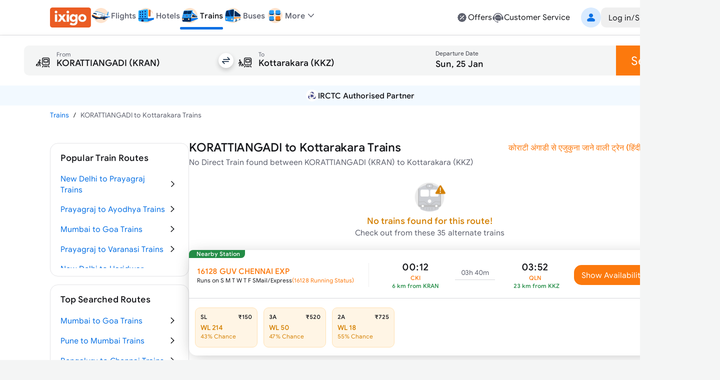

--- FILE ---
content_type: text/html; charset=utf-8
request_url: https://www.google.com/recaptcha/api2/anchor?ar=1&k=6LcyoLcUAAAAAIawkLXQYgj61-aAhBT8HphqYI6Q&co=aHR0cHM6Ly93d3cuaXhpZ28uY29tOjQ0Mw..&hl=en&v=PoyoqOPhxBO7pBk68S4YbpHZ&size=invisible&anchor-ms=20000&execute-ms=30000&cb=397cpwl60eo6
body_size: 48451
content:
<!DOCTYPE HTML><html dir="ltr" lang="en"><head><meta http-equiv="Content-Type" content="text/html; charset=UTF-8">
<meta http-equiv="X-UA-Compatible" content="IE=edge">
<title>reCAPTCHA</title>
<style type="text/css">
/* cyrillic-ext */
@font-face {
  font-family: 'Roboto';
  font-style: normal;
  font-weight: 400;
  font-stretch: 100%;
  src: url(//fonts.gstatic.com/s/roboto/v48/KFO7CnqEu92Fr1ME7kSn66aGLdTylUAMa3GUBHMdazTgWw.woff2) format('woff2');
  unicode-range: U+0460-052F, U+1C80-1C8A, U+20B4, U+2DE0-2DFF, U+A640-A69F, U+FE2E-FE2F;
}
/* cyrillic */
@font-face {
  font-family: 'Roboto';
  font-style: normal;
  font-weight: 400;
  font-stretch: 100%;
  src: url(//fonts.gstatic.com/s/roboto/v48/KFO7CnqEu92Fr1ME7kSn66aGLdTylUAMa3iUBHMdazTgWw.woff2) format('woff2');
  unicode-range: U+0301, U+0400-045F, U+0490-0491, U+04B0-04B1, U+2116;
}
/* greek-ext */
@font-face {
  font-family: 'Roboto';
  font-style: normal;
  font-weight: 400;
  font-stretch: 100%;
  src: url(//fonts.gstatic.com/s/roboto/v48/KFO7CnqEu92Fr1ME7kSn66aGLdTylUAMa3CUBHMdazTgWw.woff2) format('woff2');
  unicode-range: U+1F00-1FFF;
}
/* greek */
@font-face {
  font-family: 'Roboto';
  font-style: normal;
  font-weight: 400;
  font-stretch: 100%;
  src: url(//fonts.gstatic.com/s/roboto/v48/KFO7CnqEu92Fr1ME7kSn66aGLdTylUAMa3-UBHMdazTgWw.woff2) format('woff2');
  unicode-range: U+0370-0377, U+037A-037F, U+0384-038A, U+038C, U+038E-03A1, U+03A3-03FF;
}
/* math */
@font-face {
  font-family: 'Roboto';
  font-style: normal;
  font-weight: 400;
  font-stretch: 100%;
  src: url(//fonts.gstatic.com/s/roboto/v48/KFO7CnqEu92Fr1ME7kSn66aGLdTylUAMawCUBHMdazTgWw.woff2) format('woff2');
  unicode-range: U+0302-0303, U+0305, U+0307-0308, U+0310, U+0312, U+0315, U+031A, U+0326-0327, U+032C, U+032F-0330, U+0332-0333, U+0338, U+033A, U+0346, U+034D, U+0391-03A1, U+03A3-03A9, U+03B1-03C9, U+03D1, U+03D5-03D6, U+03F0-03F1, U+03F4-03F5, U+2016-2017, U+2034-2038, U+203C, U+2040, U+2043, U+2047, U+2050, U+2057, U+205F, U+2070-2071, U+2074-208E, U+2090-209C, U+20D0-20DC, U+20E1, U+20E5-20EF, U+2100-2112, U+2114-2115, U+2117-2121, U+2123-214F, U+2190, U+2192, U+2194-21AE, U+21B0-21E5, U+21F1-21F2, U+21F4-2211, U+2213-2214, U+2216-22FF, U+2308-230B, U+2310, U+2319, U+231C-2321, U+2336-237A, U+237C, U+2395, U+239B-23B7, U+23D0, U+23DC-23E1, U+2474-2475, U+25AF, U+25B3, U+25B7, U+25BD, U+25C1, U+25CA, U+25CC, U+25FB, U+266D-266F, U+27C0-27FF, U+2900-2AFF, U+2B0E-2B11, U+2B30-2B4C, U+2BFE, U+3030, U+FF5B, U+FF5D, U+1D400-1D7FF, U+1EE00-1EEFF;
}
/* symbols */
@font-face {
  font-family: 'Roboto';
  font-style: normal;
  font-weight: 400;
  font-stretch: 100%;
  src: url(//fonts.gstatic.com/s/roboto/v48/KFO7CnqEu92Fr1ME7kSn66aGLdTylUAMaxKUBHMdazTgWw.woff2) format('woff2');
  unicode-range: U+0001-000C, U+000E-001F, U+007F-009F, U+20DD-20E0, U+20E2-20E4, U+2150-218F, U+2190, U+2192, U+2194-2199, U+21AF, U+21E6-21F0, U+21F3, U+2218-2219, U+2299, U+22C4-22C6, U+2300-243F, U+2440-244A, U+2460-24FF, U+25A0-27BF, U+2800-28FF, U+2921-2922, U+2981, U+29BF, U+29EB, U+2B00-2BFF, U+4DC0-4DFF, U+FFF9-FFFB, U+10140-1018E, U+10190-1019C, U+101A0, U+101D0-101FD, U+102E0-102FB, U+10E60-10E7E, U+1D2C0-1D2D3, U+1D2E0-1D37F, U+1F000-1F0FF, U+1F100-1F1AD, U+1F1E6-1F1FF, U+1F30D-1F30F, U+1F315, U+1F31C, U+1F31E, U+1F320-1F32C, U+1F336, U+1F378, U+1F37D, U+1F382, U+1F393-1F39F, U+1F3A7-1F3A8, U+1F3AC-1F3AF, U+1F3C2, U+1F3C4-1F3C6, U+1F3CA-1F3CE, U+1F3D4-1F3E0, U+1F3ED, U+1F3F1-1F3F3, U+1F3F5-1F3F7, U+1F408, U+1F415, U+1F41F, U+1F426, U+1F43F, U+1F441-1F442, U+1F444, U+1F446-1F449, U+1F44C-1F44E, U+1F453, U+1F46A, U+1F47D, U+1F4A3, U+1F4B0, U+1F4B3, U+1F4B9, U+1F4BB, U+1F4BF, U+1F4C8-1F4CB, U+1F4D6, U+1F4DA, U+1F4DF, U+1F4E3-1F4E6, U+1F4EA-1F4ED, U+1F4F7, U+1F4F9-1F4FB, U+1F4FD-1F4FE, U+1F503, U+1F507-1F50B, U+1F50D, U+1F512-1F513, U+1F53E-1F54A, U+1F54F-1F5FA, U+1F610, U+1F650-1F67F, U+1F687, U+1F68D, U+1F691, U+1F694, U+1F698, U+1F6AD, U+1F6B2, U+1F6B9-1F6BA, U+1F6BC, U+1F6C6-1F6CF, U+1F6D3-1F6D7, U+1F6E0-1F6EA, U+1F6F0-1F6F3, U+1F6F7-1F6FC, U+1F700-1F7FF, U+1F800-1F80B, U+1F810-1F847, U+1F850-1F859, U+1F860-1F887, U+1F890-1F8AD, U+1F8B0-1F8BB, U+1F8C0-1F8C1, U+1F900-1F90B, U+1F93B, U+1F946, U+1F984, U+1F996, U+1F9E9, U+1FA00-1FA6F, U+1FA70-1FA7C, U+1FA80-1FA89, U+1FA8F-1FAC6, U+1FACE-1FADC, U+1FADF-1FAE9, U+1FAF0-1FAF8, U+1FB00-1FBFF;
}
/* vietnamese */
@font-face {
  font-family: 'Roboto';
  font-style: normal;
  font-weight: 400;
  font-stretch: 100%;
  src: url(//fonts.gstatic.com/s/roboto/v48/KFO7CnqEu92Fr1ME7kSn66aGLdTylUAMa3OUBHMdazTgWw.woff2) format('woff2');
  unicode-range: U+0102-0103, U+0110-0111, U+0128-0129, U+0168-0169, U+01A0-01A1, U+01AF-01B0, U+0300-0301, U+0303-0304, U+0308-0309, U+0323, U+0329, U+1EA0-1EF9, U+20AB;
}
/* latin-ext */
@font-face {
  font-family: 'Roboto';
  font-style: normal;
  font-weight: 400;
  font-stretch: 100%;
  src: url(//fonts.gstatic.com/s/roboto/v48/KFO7CnqEu92Fr1ME7kSn66aGLdTylUAMa3KUBHMdazTgWw.woff2) format('woff2');
  unicode-range: U+0100-02BA, U+02BD-02C5, U+02C7-02CC, U+02CE-02D7, U+02DD-02FF, U+0304, U+0308, U+0329, U+1D00-1DBF, U+1E00-1E9F, U+1EF2-1EFF, U+2020, U+20A0-20AB, U+20AD-20C0, U+2113, U+2C60-2C7F, U+A720-A7FF;
}
/* latin */
@font-face {
  font-family: 'Roboto';
  font-style: normal;
  font-weight: 400;
  font-stretch: 100%;
  src: url(//fonts.gstatic.com/s/roboto/v48/KFO7CnqEu92Fr1ME7kSn66aGLdTylUAMa3yUBHMdazQ.woff2) format('woff2');
  unicode-range: U+0000-00FF, U+0131, U+0152-0153, U+02BB-02BC, U+02C6, U+02DA, U+02DC, U+0304, U+0308, U+0329, U+2000-206F, U+20AC, U+2122, U+2191, U+2193, U+2212, U+2215, U+FEFF, U+FFFD;
}
/* cyrillic-ext */
@font-face {
  font-family: 'Roboto';
  font-style: normal;
  font-weight: 500;
  font-stretch: 100%;
  src: url(//fonts.gstatic.com/s/roboto/v48/KFO7CnqEu92Fr1ME7kSn66aGLdTylUAMa3GUBHMdazTgWw.woff2) format('woff2');
  unicode-range: U+0460-052F, U+1C80-1C8A, U+20B4, U+2DE0-2DFF, U+A640-A69F, U+FE2E-FE2F;
}
/* cyrillic */
@font-face {
  font-family: 'Roboto';
  font-style: normal;
  font-weight: 500;
  font-stretch: 100%;
  src: url(//fonts.gstatic.com/s/roboto/v48/KFO7CnqEu92Fr1ME7kSn66aGLdTylUAMa3iUBHMdazTgWw.woff2) format('woff2');
  unicode-range: U+0301, U+0400-045F, U+0490-0491, U+04B0-04B1, U+2116;
}
/* greek-ext */
@font-face {
  font-family: 'Roboto';
  font-style: normal;
  font-weight: 500;
  font-stretch: 100%;
  src: url(//fonts.gstatic.com/s/roboto/v48/KFO7CnqEu92Fr1ME7kSn66aGLdTylUAMa3CUBHMdazTgWw.woff2) format('woff2');
  unicode-range: U+1F00-1FFF;
}
/* greek */
@font-face {
  font-family: 'Roboto';
  font-style: normal;
  font-weight: 500;
  font-stretch: 100%;
  src: url(//fonts.gstatic.com/s/roboto/v48/KFO7CnqEu92Fr1ME7kSn66aGLdTylUAMa3-UBHMdazTgWw.woff2) format('woff2');
  unicode-range: U+0370-0377, U+037A-037F, U+0384-038A, U+038C, U+038E-03A1, U+03A3-03FF;
}
/* math */
@font-face {
  font-family: 'Roboto';
  font-style: normal;
  font-weight: 500;
  font-stretch: 100%;
  src: url(//fonts.gstatic.com/s/roboto/v48/KFO7CnqEu92Fr1ME7kSn66aGLdTylUAMawCUBHMdazTgWw.woff2) format('woff2');
  unicode-range: U+0302-0303, U+0305, U+0307-0308, U+0310, U+0312, U+0315, U+031A, U+0326-0327, U+032C, U+032F-0330, U+0332-0333, U+0338, U+033A, U+0346, U+034D, U+0391-03A1, U+03A3-03A9, U+03B1-03C9, U+03D1, U+03D5-03D6, U+03F0-03F1, U+03F4-03F5, U+2016-2017, U+2034-2038, U+203C, U+2040, U+2043, U+2047, U+2050, U+2057, U+205F, U+2070-2071, U+2074-208E, U+2090-209C, U+20D0-20DC, U+20E1, U+20E5-20EF, U+2100-2112, U+2114-2115, U+2117-2121, U+2123-214F, U+2190, U+2192, U+2194-21AE, U+21B0-21E5, U+21F1-21F2, U+21F4-2211, U+2213-2214, U+2216-22FF, U+2308-230B, U+2310, U+2319, U+231C-2321, U+2336-237A, U+237C, U+2395, U+239B-23B7, U+23D0, U+23DC-23E1, U+2474-2475, U+25AF, U+25B3, U+25B7, U+25BD, U+25C1, U+25CA, U+25CC, U+25FB, U+266D-266F, U+27C0-27FF, U+2900-2AFF, U+2B0E-2B11, U+2B30-2B4C, U+2BFE, U+3030, U+FF5B, U+FF5D, U+1D400-1D7FF, U+1EE00-1EEFF;
}
/* symbols */
@font-face {
  font-family: 'Roboto';
  font-style: normal;
  font-weight: 500;
  font-stretch: 100%;
  src: url(//fonts.gstatic.com/s/roboto/v48/KFO7CnqEu92Fr1ME7kSn66aGLdTylUAMaxKUBHMdazTgWw.woff2) format('woff2');
  unicode-range: U+0001-000C, U+000E-001F, U+007F-009F, U+20DD-20E0, U+20E2-20E4, U+2150-218F, U+2190, U+2192, U+2194-2199, U+21AF, U+21E6-21F0, U+21F3, U+2218-2219, U+2299, U+22C4-22C6, U+2300-243F, U+2440-244A, U+2460-24FF, U+25A0-27BF, U+2800-28FF, U+2921-2922, U+2981, U+29BF, U+29EB, U+2B00-2BFF, U+4DC0-4DFF, U+FFF9-FFFB, U+10140-1018E, U+10190-1019C, U+101A0, U+101D0-101FD, U+102E0-102FB, U+10E60-10E7E, U+1D2C0-1D2D3, U+1D2E0-1D37F, U+1F000-1F0FF, U+1F100-1F1AD, U+1F1E6-1F1FF, U+1F30D-1F30F, U+1F315, U+1F31C, U+1F31E, U+1F320-1F32C, U+1F336, U+1F378, U+1F37D, U+1F382, U+1F393-1F39F, U+1F3A7-1F3A8, U+1F3AC-1F3AF, U+1F3C2, U+1F3C4-1F3C6, U+1F3CA-1F3CE, U+1F3D4-1F3E0, U+1F3ED, U+1F3F1-1F3F3, U+1F3F5-1F3F7, U+1F408, U+1F415, U+1F41F, U+1F426, U+1F43F, U+1F441-1F442, U+1F444, U+1F446-1F449, U+1F44C-1F44E, U+1F453, U+1F46A, U+1F47D, U+1F4A3, U+1F4B0, U+1F4B3, U+1F4B9, U+1F4BB, U+1F4BF, U+1F4C8-1F4CB, U+1F4D6, U+1F4DA, U+1F4DF, U+1F4E3-1F4E6, U+1F4EA-1F4ED, U+1F4F7, U+1F4F9-1F4FB, U+1F4FD-1F4FE, U+1F503, U+1F507-1F50B, U+1F50D, U+1F512-1F513, U+1F53E-1F54A, U+1F54F-1F5FA, U+1F610, U+1F650-1F67F, U+1F687, U+1F68D, U+1F691, U+1F694, U+1F698, U+1F6AD, U+1F6B2, U+1F6B9-1F6BA, U+1F6BC, U+1F6C6-1F6CF, U+1F6D3-1F6D7, U+1F6E0-1F6EA, U+1F6F0-1F6F3, U+1F6F7-1F6FC, U+1F700-1F7FF, U+1F800-1F80B, U+1F810-1F847, U+1F850-1F859, U+1F860-1F887, U+1F890-1F8AD, U+1F8B0-1F8BB, U+1F8C0-1F8C1, U+1F900-1F90B, U+1F93B, U+1F946, U+1F984, U+1F996, U+1F9E9, U+1FA00-1FA6F, U+1FA70-1FA7C, U+1FA80-1FA89, U+1FA8F-1FAC6, U+1FACE-1FADC, U+1FADF-1FAE9, U+1FAF0-1FAF8, U+1FB00-1FBFF;
}
/* vietnamese */
@font-face {
  font-family: 'Roboto';
  font-style: normal;
  font-weight: 500;
  font-stretch: 100%;
  src: url(//fonts.gstatic.com/s/roboto/v48/KFO7CnqEu92Fr1ME7kSn66aGLdTylUAMa3OUBHMdazTgWw.woff2) format('woff2');
  unicode-range: U+0102-0103, U+0110-0111, U+0128-0129, U+0168-0169, U+01A0-01A1, U+01AF-01B0, U+0300-0301, U+0303-0304, U+0308-0309, U+0323, U+0329, U+1EA0-1EF9, U+20AB;
}
/* latin-ext */
@font-face {
  font-family: 'Roboto';
  font-style: normal;
  font-weight: 500;
  font-stretch: 100%;
  src: url(//fonts.gstatic.com/s/roboto/v48/KFO7CnqEu92Fr1ME7kSn66aGLdTylUAMa3KUBHMdazTgWw.woff2) format('woff2');
  unicode-range: U+0100-02BA, U+02BD-02C5, U+02C7-02CC, U+02CE-02D7, U+02DD-02FF, U+0304, U+0308, U+0329, U+1D00-1DBF, U+1E00-1E9F, U+1EF2-1EFF, U+2020, U+20A0-20AB, U+20AD-20C0, U+2113, U+2C60-2C7F, U+A720-A7FF;
}
/* latin */
@font-face {
  font-family: 'Roboto';
  font-style: normal;
  font-weight: 500;
  font-stretch: 100%;
  src: url(//fonts.gstatic.com/s/roboto/v48/KFO7CnqEu92Fr1ME7kSn66aGLdTylUAMa3yUBHMdazQ.woff2) format('woff2');
  unicode-range: U+0000-00FF, U+0131, U+0152-0153, U+02BB-02BC, U+02C6, U+02DA, U+02DC, U+0304, U+0308, U+0329, U+2000-206F, U+20AC, U+2122, U+2191, U+2193, U+2212, U+2215, U+FEFF, U+FFFD;
}
/* cyrillic-ext */
@font-face {
  font-family: 'Roboto';
  font-style: normal;
  font-weight: 900;
  font-stretch: 100%;
  src: url(//fonts.gstatic.com/s/roboto/v48/KFO7CnqEu92Fr1ME7kSn66aGLdTylUAMa3GUBHMdazTgWw.woff2) format('woff2');
  unicode-range: U+0460-052F, U+1C80-1C8A, U+20B4, U+2DE0-2DFF, U+A640-A69F, U+FE2E-FE2F;
}
/* cyrillic */
@font-face {
  font-family: 'Roboto';
  font-style: normal;
  font-weight: 900;
  font-stretch: 100%;
  src: url(//fonts.gstatic.com/s/roboto/v48/KFO7CnqEu92Fr1ME7kSn66aGLdTylUAMa3iUBHMdazTgWw.woff2) format('woff2');
  unicode-range: U+0301, U+0400-045F, U+0490-0491, U+04B0-04B1, U+2116;
}
/* greek-ext */
@font-face {
  font-family: 'Roboto';
  font-style: normal;
  font-weight: 900;
  font-stretch: 100%;
  src: url(//fonts.gstatic.com/s/roboto/v48/KFO7CnqEu92Fr1ME7kSn66aGLdTylUAMa3CUBHMdazTgWw.woff2) format('woff2');
  unicode-range: U+1F00-1FFF;
}
/* greek */
@font-face {
  font-family: 'Roboto';
  font-style: normal;
  font-weight: 900;
  font-stretch: 100%;
  src: url(//fonts.gstatic.com/s/roboto/v48/KFO7CnqEu92Fr1ME7kSn66aGLdTylUAMa3-UBHMdazTgWw.woff2) format('woff2');
  unicode-range: U+0370-0377, U+037A-037F, U+0384-038A, U+038C, U+038E-03A1, U+03A3-03FF;
}
/* math */
@font-face {
  font-family: 'Roboto';
  font-style: normal;
  font-weight: 900;
  font-stretch: 100%;
  src: url(//fonts.gstatic.com/s/roboto/v48/KFO7CnqEu92Fr1ME7kSn66aGLdTylUAMawCUBHMdazTgWw.woff2) format('woff2');
  unicode-range: U+0302-0303, U+0305, U+0307-0308, U+0310, U+0312, U+0315, U+031A, U+0326-0327, U+032C, U+032F-0330, U+0332-0333, U+0338, U+033A, U+0346, U+034D, U+0391-03A1, U+03A3-03A9, U+03B1-03C9, U+03D1, U+03D5-03D6, U+03F0-03F1, U+03F4-03F5, U+2016-2017, U+2034-2038, U+203C, U+2040, U+2043, U+2047, U+2050, U+2057, U+205F, U+2070-2071, U+2074-208E, U+2090-209C, U+20D0-20DC, U+20E1, U+20E5-20EF, U+2100-2112, U+2114-2115, U+2117-2121, U+2123-214F, U+2190, U+2192, U+2194-21AE, U+21B0-21E5, U+21F1-21F2, U+21F4-2211, U+2213-2214, U+2216-22FF, U+2308-230B, U+2310, U+2319, U+231C-2321, U+2336-237A, U+237C, U+2395, U+239B-23B7, U+23D0, U+23DC-23E1, U+2474-2475, U+25AF, U+25B3, U+25B7, U+25BD, U+25C1, U+25CA, U+25CC, U+25FB, U+266D-266F, U+27C0-27FF, U+2900-2AFF, U+2B0E-2B11, U+2B30-2B4C, U+2BFE, U+3030, U+FF5B, U+FF5D, U+1D400-1D7FF, U+1EE00-1EEFF;
}
/* symbols */
@font-face {
  font-family: 'Roboto';
  font-style: normal;
  font-weight: 900;
  font-stretch: 100%;
  src: url(//fonts.gstatic.com/s/roboto/v48/KFO7CnqEu92Fr1ME7kSn66aGLdTylUAMaxKUBHMdazTgWw.woff2) format('woff2');
  unicode-range: U+0001-000C, U+000E-001F, U+007F-009F, U+20DD-20E0, U+20E2-20E4, U+2150-218F, U+2190, U+2192, U+2194-2199, U+21AF, U+21E6-21F0, U+21F3, U+2218-2219, U+2299, U+22C4-22C6, U+2300-243F, U+2440-244A, U+2460-24FF, U+25A0-27BF, U+2800-28FF, U+2921-2922, U+2981, U+29BF, U+29EB, U+2B00-2BFF, U+4DC0-4DFF, U+FFF9-FFFB, U+10140-1018E, U+10190-1019C, U+101A0, U+101D0-101FD, U+102E0-102FB, U+10E60-10E7E, U+1D2C0-1D2D3, U+1D2E0-1D37F, U+1F000-1F0FF, U+1F100-1F1AD, U+1F1E6-1F1FF, U+1F30D-1F30F, U+1F315, U+1F31C, U+1F31E, U+1F320-1F32C, U+1F336, U+1F378, U+1F37D, U+1F382, U+1F393-1F39F, U+1F3A7-1F3A8, U+1F3AC-1F3AF, U+1F3C2, U+1F3C4-1F3C6, U+1F3CA-1F3CE, U+1F3D4-1F3E0, U+1F3ED, U+1F3F1-1F3F3, U+1F3F5-1F3F7, U+1F408, U+1F415, U+1F41F, U+1F426, U+1F43F, U+1F441-1F442, U+1F444, U+1F446-1F449, U+1F44C-1F44E, U+1F453, U+1F46A, U+1F47D, U+1F4A3, U+1F4B0, U+1F4B3, U+1F4B9, U+1F4BB, U+1F4BF, U+1F4C8-1F4CB, U+1F4D6, U+1F4DA, U+1F4DF, U+1F4E3-1F4E6, U+1F4EA-1F4ED, U+1F4F7, U+1F4F9-1F4FB, U+1F4FD-1F4FE, U+1F503, U+1F507-1F50B, U+1F50D, U+1F512-1F513, U+1F53E-1F54A, U+1F54F-1F5FA, U+1F610, U+1F650-1F67F, U+1F687, U+1F68D, U+1F691, U+1F694, U+1F698, U+1F6AD, U+1F6B2, U+1F6B9-1F6BA, U+1F6BC, U+1F6C6-1F6CF, U+1F6D3-1F6D7, U+1F6E0-1F6EA, U+1F6F0-1F6F3, U+1F6F7-1F6FC, U+1F700-1F7FF, U+1F800-1F80B, U+1F810-1F847, U+1F850-1F859, U+1F860-1F887, U+1F890-1F8AD, U+1F8B0-1F8BB, U+1F8C0-1F8C1, U+1F900-1F90B, U+1F93B, U+1F946, U+1F984, U+1F996, U+1F9E9, U+1FA00-1FA6F, U+1FA70-1FA7C, U+1FA80-1FA89, U+1FA8F-1FAC6, U+1FACE-1FADC, U+1FADF-1FAE9, U+1FAF0-1FAF8, U+1FB00-1FBFF;
}
/* vietnamese */
@font-face {
  font-family: 'Roboto';
  font-style: normal;
  font-weight: 900;
  font-stretch: 100%;
  src: url(//fonts.gstatic.com/s/roboto/v48/KFO7CnqEu92Fr1ME7kSn66aGLdTylUAMa3OUBHMdazTgWw.woff2) format('woff2');
  unicode-range: U+0102-0103, U+0110-0111, U+0128-0129, U+0168-0169, U+01A0-01A1, U+01AF-01B0, U+0300-0301, U+0303-0304, U+0308-0309, U+0323, U+0329, U+1EA0-1EF9, U+20AB;
}
/* latin-ext */
@font-face {
  font-family: 'Roboto';
  font-style: normal;
  font-weight: 900;
  font-stretch: 100%;
  src: url(//fonts.gstatic.com/s/roboto/v48/KFO7CnqEu92Fr1ME7kSn66aGLdTylUAMa3KUBHMdazTgWw.woff2) format('woff2');
  unicode-range: U+0100-02BA, U+02BD-02C5, U+02C7-02CC, U+02CE-02D7, U+02DD-02FF, U+0304, U+0308, U+0329, U+1D00-1DBF, U+1E00-1E9F, U+1EF2-1EFF, U+2020, U+20A0-20AB, U+20AD-20C0, U+2113, U+2C60-2C7F, U+A720-A7FF;
}
/* latin */
@font-face {
  font-family: 'Roboto';
  font-style: normal;
  font-weight: 900;
  font-stretch: 100%;
  src: url(//fonts.gstatic.com/s/roboto/v48/KFO7CnqEu92Fr1ME7kSn66aGLdTylUAMa3yUBHMdazQ.woff2) format('woff2');
  unicode-range: U+0000-00FF, U+0131, U+0152-0153, U+02BB-02BC, U+02C6, U+02DA, U+02DC, U+0304, U+0308, U+0329, U+2000-206F, U+20AC, U+2122, U+2191, U+2193, U+2212, U+2215, U+FEFF, U+FFFD;
}

</style>
<link rel="stylesheet" type="text/css" href="https://www.gstatic.com/recaptcha/releases/PoyoqOPhxBO7pBk68S4YbpHZ/styles__ltr.css">
<script nonce="Jo8Thi44DF0vGdXAOQFgqQ" type="text/javascript">window['__recaptcha_api'] = 'https://www.google.com/recaptcha/api2/';</script>
<script type="text/javascript" src="https://www.gstatic.com/recaptcha/releases/PoyoqOPhxBO7pBk68S4YbpHZ/recaptcha__en.js" nonce="Jo8Thi44DF0vGdXAOQFgqQ">
      
    </script></head>
<body><div id="rc-anchor-alert" class="rc-anchor-alert"></div>
<input type="hidden" id="recaptcha-token" value="[base64]">
<script type="text/javascript" nonce="Jo8Thi44DF0vGdXAOQFgqQ">
      recaptcha.anchor.Main.init("[\x22ainput\x22,[\x22bgdata\x22,\x22\x22,\[base64]/[base64]/[base64]/[base64]/[base64]/UltsKytdPUU6KEU8MjA0OD9SW2wrK109RT4+NnwxOTI6KChFJjY0NTEyKT09NTUyOTYmJk0rMTxjLmxlbmd0aCYmKGMuY2hhckNvZGVBdChNKzEpJjY0NTEyKT09NTYzMjA/[base64]/[base64]/[base64]/[base64]/[base64]/[base64]/[base64]\x22,\[base64]\x22,\x22w57Du8K2I8KFw5xcw4UjK8KtwqQuwqPDtxRRDAZlwro5w4fDtsKCwofCrWNQwoFpw4rDgEvDvsOJwqwOUsOBKALClmE6cm/DrsO0GsKxw4FZdnbChSA+SMOLw4nCiMKbw7vCm8KJwr3CoMO/EgzCssKAScKiwqbCuBhfAcOnw4TCg8KrwoXCrFvCh8OYAjZeQcOWC8KqXApycMOfJB/Cg8KoJhQTw4U7YkVIwoHCmcOGw6PDhsOcTwlrwqIFwogHw4TDkyU/woAOwobCnsOLSsKQw6jClFbCqsKRIRMsUMKXw5/[base64]/M2F2w4HCkBcjTkN5LwTCt3RDw4zDmGjCgTzDv8K+wpjDjn8GwrJAT8Ohw5DDs8K7wqfDhEs3w6dAw5/DiMKcAWAOwqDDrsO6wqDCoxzCgsO4MQpwwp9tUQEuw5fDnB85w4pGw5w7WsKlfWoDwqhaCMOww6oHDsKAwoDDtcOlwrAKw5DCqsOZWsKUw7DDgcOSM8O/dsKOw5QwwonDmTF0P0rChB03BRTDsMKPwozDlMObwobCgMONwojCoU9uw5/[base64]/[base64]/DlwE7w6vDu8KLWcOCw6TDmcKzwrrDlcOAwovDn8Kdw7TCpD7DqkHCjcOPwp9ncsObwpkrNyPDmw8TEzvDlsOqfsKtbsOow5LDhwN0JMK8JFXCj8KKVsORwodSwqkjwoZ4OMKpwqhzXcOcXhZTwph7w4PDkQfDjno2AVfCskvDlW4Rw4Awwo/CsVQsw63Dm8KkwqsICF3CuW7CvMO1KFLDvMOdwoE/E8OGwrPDrjAnw4MJwrTDicOTw5Yfw759FGHCogAIw7VSwp/[base64]/[base64]/wqTCh2svwrbCgcKTwrbDh2DDmVnDlzLCtF4yw4nCsHIXK8KNURvDmsOKKcKgw4nCpx86f8KaGG7Cq0DCvTkFw6NFw4rClA/DnXvDmlLCrWxxYMO7AMK9DcOaB3LDt8O/wp9Tw7jDuMO5wqnCkMObwrnCqMOpwr7DlsOhw6Y4S2hZY1/ChMKWLUt4wqc+w4gRwrHCtDnCncOJB1bCrgrCrnPCnkJ2QBPDujRzZzc3wrsrw5YtQxXDjcOSw7TDrsOUGDliw653HsKWw7Y4wrV5WcKPw7bCijY6w6twwoLDlwBWw70vwpjDvjbDvGXCvsO/w7fCtsKtG8OPwq7DnXQswp8uwqNMwrd1S8Oww7ZrWm9cByPDj0/CisO3w5fCrCfDrcKnMyvDssKSw77ChsOlw43ClsKhwoIHwowswo5BQARyw5RowqoWwqfCpiTDqlwROG9Uw4fDnmx2wrXDuMKgw67CpghjPcOkw5NKwqnDv8OVa8OFaRPCtxbCklbCmAcow6R7wrTDlSpgbMK0ccKfJcOGw6x/[base64]/CiRMQwrsrw5xEwp3Dp0/DrcOTd8OcWMKkVcOtDcOGMcO8w6XDsWvDpsOIwp/[base64]/DjH01wozCsxIBw6VzwqDCrjR3wo3Di8O/[base64]/[base64]/[base64]/CmMOpwoLDksKCwpbDjsKSLlnCuFkawpJVw5rDmcOYOhvCrwFhwqkow5zCj8OGw5DCoHg4wpbClxojwqR2V1nDgMOxw6TCocOTShtLV3ZjwpvCncKiFgbDoSF/w4PCiUNIwqfDmcO/RnjDmi3CjkDDnQLCv8OxGMOTw6QxAcKDb8Ouw5gaasKgwrJCM8O8w61lYjLDksOncsOaw7huwrB5DMKkwrHDqcOfwovCosOFBwBdcAFbwoYUCkzCs3khw43CkU10cHXDs8O6BiF6Y1LDosOHw5kgw5DDk27DpnDDox/CvcO5XmdjGlI8KVoZb8Krw4N0Iyt4X8K4aMOFFcOYw41gdmYBZh9LwpnCvcOCeBcaNjDDgMKcwrglw5HDlBB2wqETYR01f8KZwrosHMOTPntrwpDDvMOZwo4Jwp8Nw50oXsOnw6bCt8KHHcO4aT5Sw6fDocObw6nDkn/DmA7Do8KIYsOWFldZw5TCj8K5w5UlKlErwqnDqmvDt8Kne8KHwo92ayrDhSLCj2pnwpBsIU9nw4JwwrzDu8OEBDfCq17Ds8OpXDXCuhvDmMOnwrBZwo/DksOrM3vDoEg2OC/[base64]/wp8PTMO2w5cZwolfK8KewpwjwroFdMO5wr9gHMOWTMO7w744w68hMcORw4ViMhotLlVUw5kfABTDu3EBwqbDpXbDr8KcezDCuMKLwo7DvMKwwpsQwpttJCMfTitvOMOHw6A8dUUMwqdVRcKvwo3DjMORagvDhMKQw7RZcB/CsxsrwoF4wppbLMKZwpnCuAUVWsOMw7AzwrDDiybCkMOBS8K0HMOVMAvDvB3Ch8Opw7LClDclUMOTw47Co8O+CXnDgsOPwpMfwqTDpMO8HsOuwrjCicKJwp3CosKQwoPCvcOBCsOZw5fDiX5/I07CpMOlw7PDrMOPVB01K8KHf2RawrMMw6TDlsOawo/[base64]/wqIXcGU4VsKIdcKLPMOywrbCu8KnwpXCiMKPHWorw7FdVsOfw7XCpigmNcO3ecKlAMOawpDCssK3w6vDuEVpQcK+O8O4SUUDw7rCg8K3AMK2bcKubXY+w5PCtS4vPQk0wobCvBLDpsKmw7/DmnHCvsOpJj3DvMK5EsKiwqfCl1d6R8KoLcORcMK8FMO9w5vCo1DCo8KWTXsUwqNyC8OTDmATHMKTDMO7w7DCu8KZw47Cn8K+V8KhQB59w6nCjcKFw5BNwpzDm07DlsO/wr3Ci07CjFDDgFIxwq7DqkApw5/CiT7ChlthwpnCp1nCmcKJCGzDnMOyw7RrLsKBZ3luHsODw51vw5vCmsK7w6DCs0wYV8KrwovDnsKtwqImwrEjQMOoQ2HCvDHDlMOSwrTDmcKYwpRkw6fDgmHCs3rCk8Ksw4A4d0FGKH7CqkHDmwvCkcKRw5/DlcOLG8K9d8OLwp9UMsKJwoUYw4BRwr8dwrNsBcKgw4vCgDPDh8KBUTREFsKTwqTCpysMwrYzeMKjAsO4TDHCkGJQDE7CuihPw5UFZ8KaEcKIw6rDmXPCnDTDlMKLecOpwoDChG/CtHjDsU3CgRpAJcKAwofCoysjwpURw7jCi3txBTIaJAcnwqzDniPCgcO7Cw3CtcOifhpawpI/[base64]/CpEnCpWbCi8K5w6kGdMOqBkBCdgJcZhI7w6PCjnIOw7TDvkTDpcOSwp4dw5jCm3IJOy3CuF0mTEDCmxAfwo0pPx/Cg8KPwp3Cuzp3w7pFw7PChMKbwp/ClyLCtcOyw6BcwqTDocOEO8K9Mg9Tw6IfJsOgXsKVGTAcc8K7wpTCszrDhU9xw4VOKcKgwrTDqsO0w5luRMOEw7zChW/CsHMbYm8/w4dYD3/CgMK8w75CEHJdLlMAwoVvw7EgE8KMMjVAwrAWw5N3RRbDicOTwrlTw7bDrk8lQMOIanFRGcOVw53DrsK9JcK7WMOsH8O+w7MRTU57wqRwCmjCvRfCgcK/w4h5wr8RwqQ6DXvChMKFfSwTwpXDssKcwqo0wrXDncOKw5tpdBg6w7YPw4fDuMKfVsKSwrRxdsKaw5xnH8OOw75MFRPClELCpDrCk8KvVsO2wqHDqDJ4wpQ7w7gYwqpvw6ppw7FgwqYpwrLCtB/Cjx3ClR/ChAQGwrBibcKVwp9kMAlDAx4/w41kw7Qmwq/CiUJHUsKhNsKWcsOZw4TDuXpGUsOcwp3CpMKgw6DCj8Kqw5/Dm2BbwpcvEVXDisKZw4pvM8KcZzR1wqYvRsOCwrHCrTgkwr3CvzrDrcOew4dKDzPDtsOkwqwwbx/Dr8OhGsOkT8Oxw50kw7UfJBDDk8OLesO1HsOCNWbDsXlvw4HCk8O8MEPCt07CljEBw5vDgDMVJMOZYsOMwrzCl3AUwr/DsU7DqmDDuEPDtFfCvzDCnMKcwpkTBsKocmLDlAfCvsOkAcOiUmbDnkvCoGDDuR/CvcOkLR1ww6t5w73Do8O6w7PDjUvDv8Oww4bCjcOlJ3fCtSrDucObIcK9QcO9e8KxOsKjw5TDrMO5w7FNY1vCkzzCr8OfbsKLwqTCosOwM1wLc8OJw4pncQsjwpJFXEnCjcOYMcKKwpxOdcKhwr8Kw5nDj8Kxw4TDh8OVwqbCssKLUh/CkyA+wq7DkxvCuSbCu8K8HsOIwoBxLsKxw7Z0asOkw5lye2UNw5ZLwp3CqsKsw7TDvcOYQQsfS8OswqPCjmfClcODZ8KqwrDDo8Kmw6nChh7Dg8ONw4hsCMORW34ONMOlKlDDsV86Y8OcNcKhwpJAP8O5wp7CuxgwOAcEw410w43Dk8OOwqLCqsK3T0dmQMKIwq85wo/DlWpLT8OewpzDscOeQgJaRsK/w4xIwqLDjcKKdATDrB/DnsK+w7BywqzDgMKafMKEPgHDuMKXOWXCrMOww67ClcKMw61Ew7XDmMKmfMKoDsKjU2XDn8O+K8Kvwog+fQFmw5zDj8OHBEEfAMKfw4pMwp/DpcO/[base64]/wpFZG8K6MMKcO09MfsKkUsOEC8Ksw7QkLMO7wq/Dl8Khf2/Dg1TDosKXD8OBwowZw43CiMOyw7vDv8KCCmHDlMOHA2rDucKrw5/ChMKBcm3CvcKeesKawrMhworClMK6UTfCjVdYVMKywq7CoVvCuU4dSSDDqcOfTVjDo3LCl8OkUgs3KWfDpzbCl8KecTjDlk3CrcOeWsOdwpo6wqvDhcKWwq1lw7fDlyNowozCnEvCgTTDucOkw4EnVADCpMKDwp/CrznDscKHKcOawpcKDMOJBEjDuMKJw4nCrnvDnEJGw4FhDykNU00rwqcZwpPCv0lWG8Klw7ZMdMO4w43DlMOtwqTDnyliwoUSw4Igw7BMShbDvS8OfMK3wo7DhVDDnQNHV0LCuMO4F8Oiw4LDg2/Ds3Fnw6oowovCqx/[base64]/DiMOKwr5hL8OKYcO2wr1Fw6LDpMKAJMKgByYOw4Qpwr7ClcOJM8OZwpTCpcKPwqPCvSQ+PMKWw7oUTTRJwrjDriPDoGXDssKKDWnCiQDCrcKRVy5YV0MJJcKhwrFMw6RaXwvDgUgyw5DCiD0TwqbCqBjCs8OvZTwYwqExc3Edw4VvaMKAY8KYw71bEsOhMh/Cm1h4CRnDrsOqAcKtblYdbArDqcKVH0PCtFrCoUrDrk4PwpPDj8OMYMOZw77DnsOlw6nDsUYOw6/CqwzDuinDnAhbw5Aww4HDvcOewrLCq8OkYsKnw5jDvMOXwqHDrXJJdS/CmcKqZsOow5hXVHZpw7NmFWTDucOew5DDssOSL1TCshPDsEzCtMONwo4Hfi/[base64]/[base64]/DgwrDgVfCoR94LsOFeMKiw63DlMOzejjDjcKYfibDm8OcOMOsUxNuOsKNw5PDoMKNw6LCglPDscOTC8Kow6XDtMKEQMK5GcKkw4ltEyk6w7XClFPCh8KYRlTDuVLCqDArw6bCtzhXAsOYwqLCi3fDvghHw7JMwo/CoxLCqC/DiFnDqMOPE8Odw4gfdMOGZF3DnMObwpjDlzIHLMKTwrLDpHzClmxBPMKpSXrDm8KMKDzCtz/DoMKGTMO/wpBDQivCsWTDuSxjw6DCjwbDrMOiw7ErHTphTFx7KxwrGsOkw5kJYW3DhcOlw7LDhsKJw4LDq2vCpsKvwrPDq8O4w5EWYifDvTNbw7vDgcOPU8O6w6bDiGPCnn86woAtwpRqMMOQwqPCscKjeD1CeQ/DrTYPwq7CuMO3wqVfZXPClUgyw5YuTcO9wpTDhzIkw6ctQsOMwpdYwpIEXH5Ewq47cCpFIG7CjMOFw5Fqw4zCiFA5HcOgacOHwpttOkPCoTAlwqcOX8Omw61PCkLClcOsw5s7EGsxwoPDgWU7UVQ/wpJcS8KpacOaFGx7R8K5ByHDgm/[base64]/Cg8Knw6fDhWprbcKkw5fDisKTGMOZw6PDoBJ+w7LCp0Y/[base64]/[base64]/w4PDusKrAS1QOcKaBXN2VMOAV37DoAxMw4bCsE9Kw4PCnFHCrGMCwpA8w7bDiMO0w5XCvDUMTcOdUcK5YwxbfAfCnU3CoMKew4bDsWxswo/DlcK2EsOcasOEZcOAwq7CgWXCjMKYw55vw4JJwpXCmw3CmxAPP8OVw7/[base64]/Dvl7DuMOew6jCrmtOfWvDv8OKwrNiwqZBDcKHbHvCssKbwrHDgxMRJVLDmsOjw7ZxOXTClMOJwq91w43DosO1X3R8RMKiwoxHwo/DjsOgPsKAw6rCmcOKw6VuZ1JlwrfCqi7CncK4wqzCrsKkLcOjwprCsChXw7vCo2QYwrzCkms3wqADwpvDunA2wrcJw7rCqcOaXR3DokDCnwXCshlew57DmU7DhjDDnUPCtcKRw6/CvAgVccKewqHDqCJgwpPDqxfCjBjDs8KnRMKFV3HClsOVw5LDrmHDhR4swoZewrPDo8KsO8KSXMOTfcKbwrhHw4J4woMhwrEzw4PDlGXDpsKnwqrCtcKCw5rDmsODwolMPnXDkHhzw7heN8OYw69CVsO8RzpXwr8ew4J+wqHDnVfDqSfDow/DkUUbdQBeKMOrfU3Cv8O1wqEhHsOZMsKRw4LCljTDhsOoCMOfw7UrwrQEQAc8w4dkwrsTAMKqQcKzXRdjwozDksKLwqvCmMODUsOTwqTDpsK5ZMOoABDDjQ/[base64]/[base64]/[base64]/DmcOeP8OELzBew6/DgA0mwrZHZsKoLwnDh8KJw6I/wq/ClMKabMORw5o2DcOCCMOfw7gLw4Byw6vChcK5wqA9w4DCqcKcw77Dk8KHRsOkw6YhEmFmYsO6Q2HCkD/[base64]/DrlPDu8Olw6rCskAsw4DCgELDs8O3w6xcbcKKKMO+w77Ct2p2JsKFw4UZCsODw5tswrJgAWp+wqfCpMOcwpobc8Ouw7rCuSQaRcOBw40CE8KwwrN7G8O+w53CoHfCn8OWYsOcJ1HDmRU7w5LCkm/DnGUQw79RGA9sLzxxw5tJeEF3w6zDmjxTIsO6UsK4DzJwMhrDo8KEwo1lwqTDlU40wqDCriRVF8KGSMKjWlPCtmzCosK8H8Kcw6rDuMOZAsK+a8KwNAMlw65ywp3CtCVIR8OPwo4ywo7Cs8OKDgrDqcOWwp9HB0LCmgl3wqDDsUPDsMOJN8OibMOBacOhPT/Dg2IqFsKzWsOYwrXDg1NSH8OFwrJGGh7CmcO1wpbDhsK0NGtvwrzChnrDlD0/[base64]/CmDDDiMOBw4zDkcKLYcOiCsO/[base64]/CnsOpw4PCrUfClsKJw7p1WDXCjsOHw73CsQnDlsO8wrTDpB/CgMOqfcO9fk4pF0fCjwfCsMKDbcK8NMKBUBFqThZPw6UBw6fCicKvM8OOJ8KKwrtkdSYowoN6C2LDkDl7N2nCkmDDl8KhwofDgMKmw4NpJBXCjsKow67CsEIrwoRiKcKhw7nDkirCjyBVMsKGw7g5YUkqAMOUDsKaBW/[base64]/[base64]/[base64]/CqsKXE2zCj8KLKMOfXAAZMsOofsOOOWfDuhlJwrQ/[base64]/[base64]/Ckh/CoMK1f8K/cl4gTlhXClzCosKow70MwoV9Fg9Iw6PCgcKawpXDq8KSw6LDkTd4HsKSNC3DgVVPw6/Cv8OpdMOvwoHDvQDDr8KHwod4P8Kfw7TDnMOBfHs3d8KZwrzCmVcePh9Uw5bDpMKow6EuZS3CkcK5w4jDpsKWwpfClSgBw7t5w5XDrBzDrsODZXFRB2Abw75MTsKxw4grX3LDscKhw57Du3geNcO1DMKAw716w4ZqAMKQFnDDqy4WI8O3w7lYwp8/Z2JqwrcMck/[base64]/[base64]/wrjCg8OSwpRDw77CscOidHdpV8ObVcKjwrhoEcK/[base64]/DqsK0PQvDpMKkLMKNMmlrH8KAw6BFWcKWw6dqw5bCsjnCjcK9R23CmBzDm3zDu8KnwoRsccK0w7zDt8OgG8O2w6/DucO2wrt2wonDscOFABcJwpfDpVcDOwnCjMOBKsKndwkWZcKNGMK4DHRrw5orNS/ClAvDmXjCq8KlF8O+IsKbwp9mW2hLw69cVcOAVQsqfTvCnsO0w4Z4Dnp7woxtwprDmhPDhsO7w4LDunIyCTM4SF84w44vwpFXw54hNcKPQsKMUMKpWkpZb3zCqn4kJ8OyfRJ0w5fCtgtpwrTDgUjCsDbDtMKTwrjCp8KVOsONE8KHNG/[base64]/Ck2XDt8KSwqBHAh7CqUrCo8KbYsOVwrLCl08bwrbDkS1Wwq/[base64]/Dh09MwrQDOsOMOXjDg13CtioXGMO6KBnCnhdyw6DChhtQw73CuwnCu3c2wph5Xko8wrkwwqRnWgTDrGVAZ8OdwowQwo/Dg8OzX8OeQMOSw7TDhMOfAXZkw5zCkMO3w6drwpfCnTnCkcKrw4wAwqsbw6LDsMONwq4zCD7Duy0bwo1Gw7vDlcOpw6APPFsXwoJ3wqLCuirDr8K5wqQ9wpN3wpYedMORwqnCq1pHwq0GF1k7w4fDoXHCiwZow6MnwonCt13CqTvDo8OTw6hoEcO/w7XCqT0CFsO5w5guw5ZrfcKpaMOow5N8aXkswqIwwoY8BHdew5kPwpFNwrIwwocDDBFbYGtLwooHPC05GsOHQDbDn3xoFGNvw5hrWMKQaXDDv3PDgX94QmjDhMOBwrVgbVPCoVLDkWTDk8OmO8OQUsO2woxgVcKyTcK2w5EfworDjQ59wosDPMO/woPDucOyHMOvXcOLdBbDoMK/HcOvw5VLw4tLfUtObsOlwoXCl3fDr2nDkUzCj8OBwqlpwpxGwo7CsGduD0UKwqFkWg3CgDQ1TwHCtDfCrWVKHgZRCk7CmcO3JsOGcMOcw4LCqg7DtsKgGsOJw51DIMOLHl3Cv8KGFURmPcOpJ2XDgcO6dxLCicK9w7HDqcObI8O/KMKZXHN/PBDDvMKyHj/CisKbw63CqsKyRmTCiwEbAcKNMx/DpMOJw6h0J8Kaw65lFcKeGcKpw4bDtcKwwrXDs8OOw4dOMsOcwq4kGDALwrLCkcO0NjpCci9JwoUCwrp3ZsKxesK7w7RLBsKcwoUfw5NXwq/[base64]/Rx1YKsKSAl0lwpLDpiUESsK6w6R3w63CtMK3worCicOqw5vCgBfCpHHCt8K3eC4JVnUkwqjClknDsEbCqCvDsMKAw6QYwpgHw6xLUEJtaFrClHspw6kiwp5Jw4XDsTPDngjDmcKwEhFyw5bDpcOIw4vCqynCksOpcsOmw5Mbwr0vehxEecOyw4bCgMOswqLCr8K0IMO/[base64]/CoysNME/Cl1/CqsOpw4DCo1nDtlonbyQLFMKuwqNKwqjDvMKRwpvDkk/[base64]/[base64]/w4Uzw6jCjAhlw6IawpEEw6w/[base64]/[base64]/Dr8KVw5M9wodzXMOUOF5bwqcwUWPDgsOUWsOAw7/CkHwiQx7DhCfDh8K4w6fCsMOrwoHDtisgw73Ci27CjsOuw6www7zCqQ1kV8KAHsKQw63CpMOtAT7CrS11wpbCusOswot+w5jDkFnDjcKseQMZNikuVzIgd8KQw5XCrn1tdMOjw6UYHMKyQmPCg8O/woLCrsOlwrNYHFI4IUkpFThUUMOGw74HCkPCqcO+EMOpw4IvI07DmFnDiFbDn8KOw5PDvHNJB0shw6hPExrDq0FjwrcoNsKcw4nDoRfCncODwrY2wrLCp8K0EcKcOmbDkcOYw5PDosKzYsKLwqHDgsK4w50QwpIAwplXwo/Cv8Ocw581wrPDl8K8wo3CsQJLRcOPVsOBHGTDhjZRw5PCsEV2w7DDsRlGwqE0w57Cvz7Dvm51I8K0wo4ZBMKpHcOiLcOPwrtxw7jCiinDvMOMKFBhGgHDkBjCoCRpwoJGZcOVFFoqZcOdwqfCpF8DwpBowr/[base64]/DpcKyw68uDcKfGEcyw53Cj2zDshLDosK2UsO/wqzDvSAbTiXCnw/DhnTCoC0RZhLDgcOuwo0zw7fDu8OxXxLCvn98H2zDlMKwwqzDqFDDlsOYGAXDr8OgGXBjw6Bgw7fDl8K/[base64]/woPDjVrCnVU6LMOOKyTDgcO8XiHDjCLDhMKbaQt/VMKmw5DDu0Uuw4XClsO4XsOxw5PCsMOJw6xAw7nDj8KtdDLCvkxHwrLDo8Odw7QcfF/[base64]/bk9lZWFJCgI2w7YSVkTCo8O8T8OLwrfDqi7DisO7HMOtY39jwrXDosKRWF8twoEsc8KLwrfDmlPDhcKJdFfChsKWw7jDn8OMw548w4bDnMOGT0wnw4PCm3PCnQXCvWsISTs/[base64]/DscOtIRNcwoYCwqdew4ZiwpHDuSYMwpgmMsOywqoawrnDkRtSGcOTwpTDicOJC8ONdC9adXwZUjLCu8OnWcORNMOrw74iesOtWsO+d8OWTsKWwqDCu1DDmjVdGzbCg8KADADDosOAwoTCscOhWnfDmcOVS3NESG7CvUhLwqjDrsKob8OfcsOkw4/DkRjCnmRTw6/DmcKVJWnDqkl6BivCi2BQCBJnHFPClWIPwocYwqhafi1hw7BuIMK3JMKWMcOKw6zCs8KVwq/DuVPCsG8yw6xRw4hAMnzCnw/[base64]/[base64]/CicKGLQZ4wpIuwrjCpxgee2bCmkcBwo1VwrZ4Mm0GOcK0wovCmcKPwrk5w4nCtsKHBg/DosOrw5Adw4fCiivCvsKcKxDCscOrwqFsw5M0wq/CmMKjwqoKw6rCvGPDp8O6wrRsKjrChcKbR07Dh10XREnCqsO4BcKRXsOvw78/BcK+w7JaWE9bFjfCoyIbEDIFw7F0an0pTxINGDsDw7cywq0BwqMzwrXCpRg5w5c+w7FzGsOJw6kGCsOFKsODw4pVw7ZQYAtOwqZxFsK8w4piw7DDk3t9w4ZpacKzOBkawpjCvMOeTcOaw7IULlk2LcKBbkjDvRUgwq/DpMOYan3CpEXDpMOdJsK1C8KUfsOCw5vCi1g5w7gFwp/Dvy3Ch8KlC8K1wpnDk8OfwoEQw59jwpk1bzLDocK8P8KBTMO9ZiHCnlHCvcK7wpLDqHITw4pUwo7Dl8K5w7dBwq/CpsKyZsKrXcKSLMKFSy7DulxhwqjDtGtVciHCusO0UFhzI8OdAMKzw7RjbXXDisKgC8KEdjvDoVXCkcK1w77Cm31jwpNmwoAaw7nDvSzCp8KlRE0GwqxDw7/DpsKyw7fDksO9wopUw7PDisKfw7XCkMO1wpvDhw/[base64]/CqMOXS1PDl3JSNxfCpcOwFsOWBz0ncsOqEEjDucO1KcKbwrrCgcOCNMKcw6zDiWjDrgjCtUnCjMOCw5HDjMK2GDQJD1ERKizCkMKZw5vCrcKLwqTDhsOSQMKySxpvDVE6wrkPQsOvfTDDvMKZwokLw4DDhFAFwq/CusKwwojCqBPDkcOlwrDDjsOzwqdWw5diK8KjwrXDl8K/[base64]/CnsKFXsKsIDXDosOCwoZ6w50RwoPDu8KdwrvDv1RZw5Vow61/V8KhBMKbcDRaDcKWw4nCuzdvUnTDi8OQUQ8gPsK8X0I8wqkGCkHDlcKTcsKwRyjCvyvCiVI1C8O6wqUWby8BHVzDnMK6QFPCv8OLw6B/EcKHwpPCtcOxQMOLMMK3wrfDp8KowozDlkt3w7vCn8OWdMKXHcKHWcKBDnvDk0nDssOIMcOlAydHwqJ/wqnCh2rDkG8NKMKxFkvCvFIPwoEpDVzDhCTCqlbCl0TDtsOCw6zDisOowo/[base64]/[base64]/CrzHCh27DhX/CjWU9TsKMUMK5wr7Dh8KywrDDiC7DrHTCj0XCs8Kqw4EwEhLDpD3CggzCjcKNH8O9w7R3wpweT8KddExuw4BWWEFVwqvCn8ODBsKWOVbDmW/CgcOhwoXCvw8ZwrzDnXXCqF4HXiDDmHE+UhfDqcOOLcO6w4UIw7NFw7gdTxJEEkXCvMKKwqnCmH9ewr7Cjh7DnRvDncKdw54uBUQCecOIw6TDscKKH8Oqw6FowpEFw4UbNsK9wq9Hw783woRbIsOkDTlZZcKqw4gXwpLDr8O6wpY1w4/DhiTDsRvDvsOjBGRHJ8OLdsKSFkUPw5xZw4lIwpQXwpEtwrzCmyrDn8OJCsKtw55nw6XDpcOuVsKDw7HCjytSUFfDohTCgcKEJsK1EMOYM21Kw4ovw6fDqkIOwoPDh2FHYsOmbHLCjcKqdMOWS0YXJsOaw59Nw7k1w7nChi/Cmxg7w78ZegfCiMOmw57DhcKUwqoNMiokw69CwpLDhsOpw54VwrI8wpXCoBw5w7Fqw4B4w5ciw6wdw7rCisKeKXXCh1NYwpxWKicTwovDn8OPKcKQA1XDrcOLVsOHwqTDvMOiFsKuw4bCoMOCwq1ow7E+AMKHwpkUwp0AGkt0S15/[base64]/CmsOmf8OjccOwR8K3ZsKDOw3DolvDuBXDrnfDgcOBOSjClVbDs8KYwpI0wrjDsVBowq/DqcOxX8KpWANxA1sFw5ZFdsOewr/DjEdNcsK/wpA0wq8HEm7CkEZBdkcNEDPConViTAXDtinDtktawp7Du1NdwozCmcKYeWRQwpvCiMOrw5ELw4N8w6N6csO/wqfCjAbDikTChFltw7DDt0LDr8K7wpA2wrg0SMKSwq3CjcOZwrFtw5xDw7LDjxXCujFWWjvCs8O4w4PDmsK1a8OBw4bDmkDCmsO2McKlQ2kyw4vCqcONAlAtTsKlXC0DwrogwrslwoUUVcOfEG3CrMK/w5YUS8KtSBJ/wqsGwqbCoDtlIsO9EWTCqMKYcHTCv8OSHjdgwrwOw4wBe8Krw5TCq8OwBMOzKjUjw5DDkcOcwrcjB8KMwpwDw7jDqDxbTcOZaQbDn8OhfyTCiGnDr3LDucK1wqXCjcKuEyLCoMOGJwQfwp9/FGF3wqIMEEnDnEPDoAZyBsOsAsOWw6jDuUnCqsO3wojDoQXDimnDogXCoMK7w5d/w4cuDUIzE8KUwpbCqSTCr8OOwrbCnzhPQGZiVjbDoGdUw5TDknp4wrtIGl7CisKUw7bDgcOsZSvCuivCtsKXE8OKEU4GwoLDqsO9wqzCs0EwLMOSCsOQwoLCvELCrifDp03CtiDDkQ9BFsO/GVliHSo9w4lZa8Ojw4EfZ8KZMi1pfFTDuibCvMOhKRvCq1cvOcOodnbCtMO4dnHDicONFsKdGwY8w7LDs8O/dRLCocO1dVjDpmU+w5lhwrtjw54mwrAow5ULSm/DsVHDi8OSQwlLPE/ChMKyw6otNVbDrsOVVCbCmBHDtcKoMMKbDcK0BMOhw4dswqPDoUjCtg3Dq0c9w5zCk8KWa11iwox4SMOnasOqwqF5McOUZFlXbzBaw5IkBBzCuyTCo8OKTGbDjcOEwrPDncKuODs1wobCk8O1w5PCt2rCqQQUQgZjOcO2HMO1M8KhVsOswp0DwojCksO0FMKUUS/DtSsuwp4yasK0wr7DoMKxwq8twoF1Q2/Cq1jCrSTDv0vCoh0Lwq4/[base64]/[base64]/CicOTwrYFWn7DicK5wqDCpcO/w4k0YsOlYh/CisOPBS4+w6EPeQFiY8OuA8KXM0vDvxgAcFTCmnJEw495J0bDvsOlJsOawoLDmizCpMOLw4bCmsKfawc4wr7CnMO2wr9iwrxyNsKSGMO2TsOww6VcwpHDiA3Cn8O9GRDCl2vCmcKpYDjDrcOsRsOow7PCp8Ovw65wwoJHanTDpcK8I2ctw4/CjgrCtQPDsn8hTilvwpXDqwgdLH7DpEfDjsOZaCB/w6liESESScKoTcOPLF/CgF/DhsKsw6wiwo57V15+w6Yywr/CsA/CqzwUHcOQD0cTwqcffsKjOMOIw4PClg8RwpFPw6zDnxfCq1/DsMOvCUfCiy/DtFYQw5QlYHLDisK/wpMELsOnw4XChF7CrFjDnwFNXcKKWsOSXcOOGQ4vHWdswocpw4LDjCp3KMKIwrHDt8OwwqMQUMKRAcKJw7QZw7w9CsKewp/DggvCuR/CksOeZifDrcKINMKtwr3DtU44MibDvwDCscKQw5ZsCcKIK8K0wo0yw4pNNwnCmsOyF8OcJ0V5wqfDuBQAwqdiXlzDmE5Hw6x8wqlZw7wJahjCpjfDr8Ofw7jCocKHw47ClEPCicOFw4lawpVNwpI0XcKeaMOOJ8K+KD/ClsOhw4zDkBzDssKmw54ow53CqHHDnMKxwqrDs8OCwq7CicO9EMKyc8OZZGouw4Euw7hrVmLDlErDnnrCosOnw59ZYcO+S2YXwowUGcO/EBEfw7DCicKZwrjCu8KTw4U+WMOpwqPDiVjDjsONfMOtMCrCjcOdcSbDt8Knw6ddw43Ch8OQwoRRCT/ClcKkVTEvw4XCiA1CwprDgB5cUkgkw45Iwo9Ld8KlFnbCgHTDhsObwpDCiiNyw6bDm8Krw6fCo8O/[base64]/ChMKrw7/Clj3CiBLDsVB8VsKzw4nCtsKnw6nDnQMAwrzCo8OUTybCjsKlw5nCrMOCZjEFwpDCnFYPJWQuw5zDh8KOw5LCn0REDkXDhT3DpcOCHcKfMUhjw4rDtcK/VcKWw4p2wql7w5HCthHCu09EYhvDoMKmJsK0w7xgwojDs0TDpwQRw4DCviPCn8O2HwE2FBAZcVbDjCIhwrzDmDbDv8Okw7zCtx/DlsOLOcKRwozCjMKRH8O3JSDDrBwtfMOfc0PDscOxYMK+FcKQw6/Cv8KNw4MCw57Dv03CiAQqfX1hLl/Dn3bCvsOkZ8OtwrzCg8Kuw6vDl8OPwr1yCn4zYEcOHVJeesOaworDmhTCnERjwqA6w5PChMK6wroHwqDCt8KfQVMDw54/[base64]/[base64]/DnX0Rw5DCrMKVwopvw5UoRMOIwonDgDvCgMKWwojDqcOQQMK/[base64]/DksKaw7Z/w4HDsAnCqhUewozCpMKlw4zCmwk1wqLCvHnCj8KfRsKrw7vDqcKHwqLDiGAfwq5gw4LCicOcFcKEwrDChG4iElNDcsOuw7hHGX0\\u003d\x22],null,[\x22conf\x22,null,\x226LcyoLcUAAAAAIawkLXQYgj61-aAhBT8HphqYI6Q\x22,0,null,null,null,1,[21,125,63,73,95,87,41,43,42,83,102,105,109,121],[1017145,565],0,null,null,null,null,0,null,0,null,700,1,null,0,\[base64]/76lBhnEnQkZnOKMAhmv8xEZ\x22,0,0,null,null,1,null,0,0,null,null,null,0],\x22https://www.ixigo.com:443\x22,null,[3,1,1],null,null,null,1,3600,[\x22https://www.google.com/intl/en/policies/privacy/\x22,\x22https://www.google.com/intl/en/policies/terms/\x22],\x22ds3tVIoPqdfK6F0/DfCWrTrl1TBwu8U/B3PeuX1B68c\\u003d\x22,1,0,null,1,1769242637038,0,1,[83,232],null,[141,198,180,67],\x22RC-MCxZxyx0eOzLTA\x22,null,null,null,null,null,\x220dAFcWeA51K8d6SUYCutWxhnpH2joacFfc0gZe8PZ7t5pR80h0e9V0ZsZI7l0t_oiLRnM_Qp4A5MirQXJSuU-yBkBsjwJyobTKIQ\x22,1769325437109]");
    </script></body></html>

--- FILE ---
content_type: text/html; charset=utf-8
request_url: https://www.google.com/recaptcha/api2/aframe
body_size: -247
content:
<!DOCTYPE HTML><html><head><meta http-equiv="content-type" content="text/html; charset=UTF-8"></head><body><script nonce="47WXQHv76ddigQL9OFDqhA">/** Anti-fraud and anti-abuse applications only. See google.com/recaptcha */ try{var clients={'sodar':'https://pagead2.googlesyndication.com/pagead/sodar?'};window.addEventListener("message",function(a){try{if(a.source===window.parent){var b=JSON.parse(a.data);var c=clients[b['id']];if(c){var d=document.createElement('img');d.src=c+b['params']+'&rc='+(localStorage.getItem("rc::a")?sessionStorage.getItem("rc::b"):"");window.document.body.appendChild(d);sessionStorage.setItem("rc::e",parseInt(sessionStorage.getItem("rc::e")||0)+1);localStorage.setItem("rc::h",'1769239049803');}}}catch(b){}});window.parent.postMessage("_grecaptcha_ready", "*");}catch(b){}</script></body></html>

--- FILE ---
content_type: application/javascript
request_url: https://edge.ixigo.com/st/rail/_next/static/chunks/982c493b.b8925cbdec0eb9f2.js
body_size: 33449
content:
"use strict";(self.webpackChunk_N_E=self.webpackChunk_N_E||[]).push([[1057],{95501:function(e,t,i){i.r(t),i.d(t,{default:function(){return d}});var o,n,r=function(){return(r=Object.assign||function(e){for(var t,i=1,o=arguments.length;i<o;i++)for(var n in t=arguments[i])Object.prototype.hasOwnProperty.call(t,n)&&(e[n]=t[n]);return e}).apply(this,arguments)},s={JS_SDK_URL:"https://rocket.ixigo.com/ixigo-js-sdk/latest/index.umd.js",PROJECT_ID:"R5Z-849-WZ4Z",DEVICE_ID_COOKIE_NAME:"ixiUID",RESTRICTED_CT_EVENTS:[],WEB_CLIENTS:["iximweb","ixiweb"],CT_INTERNAL_PARTNERS:["confirmtckt","ctadabus","ctioabus"],CT_EXTERNAL_PARTNERS:["abhibus","abusad","abusio","abusweb","abusmweb","confirmtckt","ctadabus","ctioabus","ctwebabus","ctmwebabus","niyo","meesho","phonepe"]},a=("undefined"!=typeof globalThis?globalThis:"undefined"!=typeof window?window:void 0!==i.g?i.g:"undefined"!=typeof self&&self,{exports:{}});o=function(){let e,t;var i=0;function o(e){return"__private_"+i+++"_"+e}function n(e,t){if(!Object.prototype.hasOwnProperty.call(e,t))throw TypeError("attempted to use private field on non-instance");return e}let r="clevertap-prod.com",s="https:";var a=o("accountId"),l=o("region"),d=o("targetDomain"),c=o("dcSdkversion"),h=o("token");class u{get id(){return n(this,a)[a]}set id(e){n(this,a)[a]=e}get region(){return n(this,l)[l]}set region(e){n(this,l)[l]=e}get dcSDKVersion(){return n(this,c)[c]}set dcSDKVersion(e){n(this,c)[c]=e}get targetDomain(){return n(this,d)[d]}set targetDomain(e){n(this,d)[d]=e}get token(){return n(this,h)[h]}set token(e){n(this,h)[h]=e}get finalTargetDomain(){return this.region?"".concat(this.region,".").concat(this.targetDomain):this.targetDomain===r?"".concat("eu1",".").concat(this.targetDomain):this.targetDomain}get dataPostPEURL(){return"".concat(s,"//").concat(this.finalTargetDomain,"/defineVars")}get dataPostURL(){return"".concat(s,"//").concat(this.finalTargetDomain,"/a?t=96")}get recorderURL(){return"".concat(s,"//").concat(this.finalTargetDomain,"/r?r=1")}get emailURL(){return"".concat(s,"//").concat(this.finalTargetDomain,"/e?r=1")}constructor(){let{id:e}=arguments.length>0&&void 0!==arguments[0]?arguments[0]:{},t=arguments.length>1&&void 0!==arguments[1]?arguments[1]:"",i=arguments.length>2&&void 0!==arguments[2]?arguments[2]:r,o=arguments.length>3&&void 0!==arguments[3]?arguments[3]:"";Object.defineProperty(this,a,{writable:!0,value:void 0}),Object.defineProperty(this,l,{writable:!0,value:""}),Object.defineProperty(this,d,{writable:!0,value:r}),Object.defineProperty(this,c,{writable:!0,value:""}),Object.defineProperty(this,h,{writable:!0,value:""}),this.id=e,t&&(this.region=t),i&&(this.targetDomain=i),o&&(this.token=o)}}let p=RegExp("^\\s+|\\.|:|\\$|'|\"|\\\\|\\s+$","g"),g=RegExp("^\\s+|'|\"|\\\\|\\s+$","g"),f=RegExp("'","g"),v="clear",b="Charged ID",m="WZRK_CHARGED_ID",y="WZRK_G",w="WZRK_K",C="WZRK_CAMP",k="WZRK_CAMP_G",x="WZRK_EV",P="WZRK_META",S="WZRK_PR",I="WZRK_ARP",O="WZRK_L",_="global",E="display",A="optOut",T="useIP",L="WZRK_X",M="isOUL",R="push",j="cUsY",D="wzrk_",N="wzrk_id",z="Notification Viewed",B="Notification Clicked",F="WZRK_FPU",U="WZRK_PSD",V="$incr",q="$add",W="$remove",K="$delete",G="WZRK_INBOX_CONFIG",J="WZRK_INBOX",H="wzrk_fetch",Z=["Stayed","UTM Visited","App Launched","Notification Sent",z,B],$=e=>"string"==typeof e||e instanceof String,Y=e=>"[object Object]"===Object.prototype.toString.call(e),Q=e=>"object"==typeof e&&e instanceof Date,X=e=>{for(let t in e)if(e.hasOwnProperty(t))return!1;return!0},ee=e=>!isNaN(parseFloat(e))&&isFinite(e),et=e=>/^-?[\d.]+(?:e-?\d+)?$/.test(e)&&"number"==typeof e,ei=e=>null!=e&&"undefined"!==e,eo=(e,t)=>{if("object"==typeof e){for(let i in e)if(e.hasOwnProperty(i)){let o;let n=eo(e[i],t);(o=en(i,p)).length>1024&&(o=o.substring(0,1024),t.reportError(520,o+"... length exceeded 1024 chars. Trimmed.")),delete e[i],e[o]=n}}else{let i;return $(e)?(i=en(e,g)).length>1024&&(i=i.substring(0,1024),t.reportError(521,i+"... length exceeded 1024 chars. Trimmed.")):i=e,i}return e},en=(e,t)=>e.replace(t,""),er=()=>{let e=new Date;return e.getFullYear()+""+e.getMonth()+e.getDay()},es=()=>Math.floor(new Date().getTime()/1e3),ea=e=>"$D_"+Math.round(e.getTime()/1e3),el=e=>{if(ed(e))return"$D_"+e},ed=e=>{let t=/^(\d{4})(\d{2})(\d{2})$/.exec(e);if(null==t)return!1;let i=t[3],o=t[2]-1,n=t[1],r=new Date(n,o,i);return r.getDate()==i&&r.getMonth()==o&&r.getFullYear()==n};class ec{static save(e,t){return!!e&&!!t&&(this._isLocalStorageSupported()?(localStorage.setItem(e,"string"==typeof t?t:JSON.stringify(t)),!0):void 0)}static read(e){if(!e)return!1;let t=null;if(this._isLocalStorageSupported()&&(t=localStorage.getItem(e)),null!=t)try{t=JSON.parse(t)}catch(e){}return t}static remove(e){return!!e&&(this._isLocalStorageSupported()?(localStorage.removeItem(e),!0):void 0)}static removeCookie(e,t){let i=e+"=; expires=Thu, 01 Jan 1970 00:00:01 GMT;";t&&(i=i+" domain="+t+"; path=/"),document.cookie=i}static createCookie(e,t,i,o){let n="",r="";if(i){let e=new Date;e.setTime(e.getTime()+1e3*i),n="; expires="+e.toGMTString()}o&&(r="; domain="+o),t=encodeURIComponent(t),document.cookie=e+"="+t+n+r+"; path=/"}static readCookie(e){let t=e+"=",i=document.cookie.split(";");for(let e=0;e<i.length;e++){let o=i[e];for(;" "===o.charAt(0);)o=o.substring(1,o.length);if(0==o.indexOf(t))return decodeURIComponent(o.substring(t.length,o.length))}return null}static _isLocalStorageSupported(){return"localStorage"in window&&null!==window.localStorage&&"function"==typeof window.localStorage.setItem}static saveToLSorCookie(e,t){if(null!=t)try{this._isLocalStorageSupported()?this.save(e,encodeURIComponent(JSON.stringify(t))):e===y?this.createCookie(e,encodeURIComponent(t),0,window.location.hostname):this.createCookie(e,encodeURIComponent(JSON.stringify(t)),0,window.location.hostname),eh.globalCache[e]=t}catch(e){}}static readFromLSorCookie(e){let t;if(eh.globalCache.hasOwnProperty(e))return eh.globalCache[e];if(null!=(t=this._isLocalStorageSupported()?this.read(e):this.readCookie(e))&&!("function"==typeof t.trim&&""===t.trim())){let i;try{i=JSON.parse(decodeURIComponent(t))}catch(e){i=decodeURIComponent(t)}return eh.globalCache[e]=i,i}}static createBroadCookie(e,t,i,o){if(o){let r=eh.broadDomain;if(null==r){let s=o.split("."),a="";for(let o=s.length-1;o>=0;o--){if(a=0===o?s[o]+a:"."+s[o]+a,this.readCookie(e)){var n="test_"+e+o;if(this.createCookie(n,t,10,a),!this.readCookie(n))continue;this.removeCookie(n,a)}if(this.createCookie(e,t,i,a),this.readCookie(e)==t){r=a,eh.broadDomain=r;break}}}else this.createCookie(e,t,i,r)}else this.createCookie(e,t,i,o)}static getMetaProp(e){let t=this.readFromLSorCookie(P);if(null!=t)return t[e]}static setMetaProp(e,t){if(this._isLocalStorageSupported()){let i=this.readFromLSorCookie(P);null==i&&(i={}),void 0===t?delete i[e]:i[e]=t,this.saveToLSorCookie(P,i)}}static getAndClearMetaProp(e){let t=this.getMetaProp(e);return this.setMetaProp(e,void 0),t}static setInstantDeleteFlagInK(){let e=this.readFromLSorCookie(w);null==e&&(e={}),e.flag=!0,this.saveToLSorCookie(w,e)}static backupEvent(e,t,i){let o=this.readFromLSorCookie(O);void 0===o&&(o={}),o[t]={q:e},this.saveToLSorCookie(O,o),i.debug("stored in ".concat(O," reqNo : ").concat(t," -> ").concat(e))}static removeBackup(e,t){let i=this.readFromLSorCookie(O);null!=i&&void 0!==i[e]&&(t.debug("del event: ".concat(e," data-> ").concat(i[e].q)),delete i[e],this.saveToLSorCookie(O,i))}}let eh={globalCache:{gcookie:null,REQ_N:0,RESP_N:0},LRU_CACHE:null,globalProfileMap:void 0,globalEventsMap:void 0,blockRequest:!1,isOptInRequest:!1,broadDomain:null,webPushEnabled:null,campaignDivMap:{},notifApi:{notifEnabledFromApi:!1},unsubGroups:[],updatedCategoryLong:null,inbox:null,isPrivacyArrPushed:!1,privacyArray:[],offline:!1,location:null,dismissSpamControl:!1,globalUnsubscribe:!0,flutterVersion:null,variableStore:{}};var eu=o("keyOrder"),ep=o("deleteFromObject");class eg{get(e){let t=this.cache[e];return t&&(this.cache=n(this,ep)[ep](e,this.cache),this.cache[e]=t,n(this,eu)[eu].push(e)),this.saveCacheToLS(this.cache),t}set(e,t){let i=this.cache[e],o=n(this,eu)[eu];null!=i?this.cache=n(this,ep)[ep](e,this.cache):o.length===this.max&&(this.cache=n(this,ep)[ep](o[0],this.cache)),this.cache[e]=t,n(this,eu)[eu][n(this,eu)[eu]-1]!==e&&n(this,eu)[eu].push(e),this.saveCacheToLS(this.cache)}saveCacheToLS(e){let t=[],i=n(this,eu)[eu];for(let o in i)if(i.hasOwnProperty(o)){let n=[];n.push(i[o]),n.push(e[i[o]]),t.push(n)}ec.saveToLSorCookie(L,{cache:t})}getKey(e){if(null===e)return null;let t=n(this,eu)[eu];for(let i in t)if(t.hasOwnProperty(i)&&this.cache[t[i]]===e)return t[i];return null}getSecondLastKey(){let e=n(this,eu)[eu];return null!=e&&e.length>1?e[e.length-2]:-1}getLastKey(){let e=n(this,eu)[eu].length;if(e)return n(this,eu)[eu][e-1]}constructor(e){Object.defineProperty(this,ep,{value:ef}),Object.defineProperty(this,eu,{writable:!0,value:void 0}),this.max=e;let t=ec.readFromLSorCookie(L);if(t){let e={};for(let i in n(this,eu)[eu]=[],t=t.cache)t.hasOwnProperty(i)&&(e[t[i][0]]=t[i][1],n(this,eu)[eu].push(t[i][0]));this.cache=e}else this.cache={},n(this,eu)[eu]=[]}}var ef=function(e,t){let i;let o=JSON.parse(JSON.stringify(n(this,eu)[eu])),r={};for(let n in o)o.hasOwnProperty(n)&&(o[n]!==e?r[o[n]]=t[o[n]]:i=n);return o.splice(i,1),n(this,eu)[eu]=JSON.parse(JSON.stringify(o)),r},ev=o("logger"),eb=o("request"),em=o("device"),ey=o("session");class ew{s(e,t,i,o,r){let s=!1,a=!1;if(window.isOULInProgress&&(i||"undefined"!==o&&o===window.oulReqN)&&(window.isOULInProgress=!1,s=!0),void 0===o&&(o=0),ec.removeBackup(o,n(this,ev)[ev]),o>eh.globalCache.REQ_N)return;if(!ei(n(this,em)[em].gcookie)&&e&&(a=!0),!ei(n(this,em)[em].gcookie)||i||"boolean"==typeof r){let o=n(this,ey)[ey].getSessionCookieObject();if(window.isOULInProgress||o.s&&t<o.s)return;if(n(this,ev)[ev].debug("Cookie was ".concat(n(this,em)[em].gcookie," set to ").concat(e)),n(this,em)[em].gcookie=e,ei(n(this,em)[em].gcookie)||ec.getAndClearMetaProp(T),e&&ec._isLocalStorageSupported()){let t;null==eh.LRU_CACHE&&(eh.LRU_CACHE=new eg(100));let o=ec.readFromLSorCookie(w);null!=o&&o.id&&(t=eh.LRU_CACHE.cache[o.id],i&&!t&&(ec.saveToLSorCookie(F,!0),eh.LRU_CACHE.set(o.id,e))),ec.saveToLSorCookie(y,e);let r=eh.LRU_CACHE.getSecondLastKey();if(ec.readFromLSorCookie(F)&&-1!==r){let e=eh.LRU_CACHE.cache[r];n(this,eb)[eb].unregisterTokenForGuid(e)}}ec.createBroadCookie(y,e,31536e3,window.location.hostname),ec.saveToLSorCookie(y,e)}ec._isLocalStorageSupported()&&n(this,ey)[ey].manageSession(t);let l=n(this,ey)[ey].getSessionCookieObject();(void 0===l.s||l.s<=t)&&(l.s=t,l.t=es(),n(this,ey)[ey].setSessionCookieObject(l)),ei(n(this,em)[em].gcookie)&&(eh.blockRequest=!1),(s||a)&&!n(this,eb)[eb].processingBackup&&n(this,eb)[eb].processBackupEvents(),eh.globalCache.RESP_N=o}constructor(e){let{logger:t,request:i,device:o,session:r}=e;Object.defineProperty(this,ev,{writable:!0,value:void 0}),Object.defineProperty(this,eb,{writable:!0,value:void 0}),Object.defineProperty(this,em,{writable:!0,value:void 0}),Object.defineProperty(this,ey,{writable:!0,value:void 0}),n(this,ev)[ev]=t,n(this,eb)[eb]=i,n(this,em)[em]=o,n(this,ey)[ey]=r}}var eC=o("logger");class ek{getGuid(){let e=null;if(ei(this.gcookie))return this.gcookie;if(ec._isLocalStorageSupported()){let t=ec.read(y);if(ei(t)){try{e=JSON.parse(decodeURIComponent(t))}catch(i){n(this,eC)[eC].debug("Cannot parse Gcookie from localstorage - must be encoded "+t),32===t.length?(e=t,ec.saveToLSorCookie(y,t)):n(this,eC)[eC].error("Illegal guid "+t)}ei(e)&&ec.createBroadCookie(y,e,31536e3,window.location.hostname)}}return!ei(e)&&(ei(e=ec.readCookie(y))&&(0===e.indexOf("%")||0===e.indexOf("'")||0===e.indexOf('"'))&&(e=null),ei(e)&&ec.saveToLSorCookie(y,e)),e}constructor(e){let{logger:t}=e;Object.defineProperty(this,eC,{writable:!0,value:void 0}),this.gcookie=void 0,n(this,eC)[eC]=t,this.gcookie=this.getGuid()}}let ex="This property has been ignored.",eP="CleverTap error:",eS="".concat(eP," Incorrect embed script."),eI="".concat(eP," Event structure not valid. ").concat(ex),eO="".concat(eP," Gender value should be either M or F. ").concat(ex),e_="".concat(eP," Employed value should be either Y or N. ").concat(ex),eE="".concat(eP," Married value should be either Y or N. ").concat(ex),eA="".concat(eP," Education value should be either School, College or Graduate. ").concat(ex),eT="".concat(eP," Age value should be a number. ").concat(ex),eL="".concat(eP," DOB value should be a Date Object"),eM="".concat(eP," setEnum(value). value should be a string or a number"),eR="".concat(eP," Phone number should be formatted as +[country code][number]"),ej=e=>{if(Y(e)){for(var t in e)if(e.hasOwnProperty(t)){if(Y(e[t])||Array.isArray(e[t]))return!1;Q(e[t])&&(e[t]=ea(e[t]))}return!0}return!1},eD=(t,i)=>{if(Y(t)){for(var o in t)if(t.hasOwnProperty(o)){if("Items"===o){if(!Array.isArray(t[o]))return!1;for(var n in t[o].length>50&&i.reportError(522,"Charged Items exceed 50 limit. Actual count: "+t[o].length),t[o])if(t[o].hasOwnProperty(n)&&(!Y(t[o][n])||!ej(t[o][n])))return!1}else{if(Y(t[o])||Array.isArray(t[o]))return!1;Q(t[o])&&(t[o]=ea(t[o]))}}if($(t[b])||et(t[b])){let o=t[b]+"";if(void 0===e&&(e=ec.readFromLSorCookie(m)),void 0!==e&&e.trim()===o.trim())return i.error("Duplicate charged Id - Dropped"+t),!1;e=o,ec.saveToLSorCookie(m,o)}return!0}return!1};var eN=o("logger"),ez=o("oldValues"),eB=o("request"),eF=o("isPersonalisationActive"),eU=o("processEventArray");class eV extends Array{push(){for(var e=arguments.length,t=Array(e),i=0;i<e;i++)t[i]=arguments[i];return n(this,eU)[eU](t),0}_processOldValues(){n(this,ez)[ez]&&n(this,eU)[eU](n(this,ez)[ez]),n(this,ez)[ez]=null}getDetails(e){if(!n(this,eF)[eF]()||(void 0===eh.globalEventsMap&&(eh.globalEventsMap=ec.readFromLSorCookie(x)),void 0===eh.globalEventsMap))return;let t=eh.globalEventsMap[e],i={};if(void 0!==t)return i.firstTime=new Date(1e3*t[1]),i.lastTime=new Date(1e3*t[2]),i.count=t[0],i}constructor(e,t){let{logger:i,request:o,isPersonalisationActive:r}=e;super(),Object.defineProperty(this,eU,{value:eq}),Object.defineProperty(this,eN,{writable:!0,value:void 0}),Object.defineProperty(this,ez,{writable:!0,value:void 0}),Object.defineProperty(this,eB,{writable:!0,value:void 0}),Object.defineProperty(this,eF,{writable:!0,value:void 0}),n(this,eN)[eN]=i,n(this,ez)[ez]=t,n(this,eB)[eB]=o,n(this,eF)[eF]=r}}var eq=function(e){if(Array.isArray(e))for(;e.length>0;){var t=e.shift();if(!$(t)){n(this,eN)[eN].error(eI);continue}if(t.length>1024&&(t=t.substring(0,1024),n(this,eN)[eN].reportError(510,t+"... length exceeded 1024 chars. Trimmed.")),Z.includes(t)){n(this,eN)[eN].reportError(513,t+" is a restricted system event. It cannot be used as an event name.");continue}let i={};if(i.type="event",i.evtName=en(t,p),0!==e.length){let o=e.shift();if(Y(o)){if("Charged"===t){if(!eD(o,n(this,eN)[eN])){n(this,eN)[eN].reportError(511,"Charged event structure invalid. Not sent.");continue}}else if(!ej(o)){n(this,eN)[eN].reportError(512,t+" event structure invalid. Not sent.");continue}i.evtData=o}else e.unshift(o)}n(this,eB)[eB].processEvent(i)}};let eW=e=>{let t={},i=e.indexOf("?");if(i>1){let o;let n=e.substring(i+1),r=/\+/g,s=/([^&=]+)=?([^&]*)/g,a=function(e){let t=e.replace(r," ");try{t=decodeURIComponent(t)}catch(e){}return t};for(o=s.exec(n);o;)t[a(o[1])]=a(o[2]),o=s.exec(n)}return t},eK=e=>{if(""===e)return"";var t=document.createElement("a");return t.href=e,t.hostname},eG=(e,t,i)=>e+"&"+t+"="+encodeURIComponent(i),eJ=()=>window.location.hostname,eH=e=>{let t="=".repeat((4-e.length%4)%4),i=(e+t).replace(/\-/g,"+").replace(/_/g,"/"),o=window.atob(i),n=[];for(let e=0;e<o.length;e++)n.push(o.charCodeAt(e));return new Uint8Array(n)},eZ=(e,t)=>(t&&"function"==typeof t.debug&&t.debug("dobj:"+e),eQ(e)),e$=e=>{if(null==e)return"";let t,i,o={},n={},r="",s="",a="",l=2,d=3,c=2,h="",u=0,p=0,g,f=String.fromCharCode;for(g=0;g<e.length;g+=1)if(r=e.charAt(g),Object.prototype.hasOwnProperty.call(o,r)||(o[r]=d++,n[r]=!0),s=a+r,Object.prototype.hasOwnProperty.call(o,s))a=s;else{if(Object.prototype.hasOwnProperty.call(n,a)){if(256>a.charCodeAt(0)){for(t=0;t<c;t++)u<<=1,15==p?(p=0,h+=f(u),u=0):p++;for(t=0,i=a.charCodeAt(0);t<8;t++)u=u<<1|1&i,15==p?(p=0,h+=f(u),u=0):p++,i>>=1}else{for(t=0,i=1;t<c;t++)u=u<<1|i,15==p?(p=0,h+=f(u),u=0):p++,i=0;for(t=0,i=a.charCodeAt(0);t<16;t++)u=u<<1|1&i,15==p?(p=0,h+=f(u),u=0):p++,i>>=1}0==--l&&(l=Math.pow(2,c),c++),delete n[a]}else for(t=0,i=o[a];t<c;t++)u=u<<1|1&i,15==p?(p=0,h+=f(u),u=0):p++,i>>=1;0==--l&&(l=Math.pow(2,c),c++),o[s]=d++,a=String(r)}if(""!==a){if(Object.prototype.hasOwnProperty.call(n,a)){if(256>a.charCodeAt(0)){for(t=0;t<c;t++)u<<=1,15==p?(p=0,h+=f(u),u=0):p++;for(t=0,i=a.charCodeAt(0);t<8;t++)u=u<<1|1&i,15==p?(p=0,h+=f(u),u=0):p++,i>>=1}else{for(t=0,i=1;t<c;t++)u=u<<1|i,15==p?(p=0,h+=f(u),u=0):p++,i=0;for(t=0,i=a.charCodeAt(0);t<16;t++)u=u<<1|1&i,15==p?(p=0,h+=f(u),u=0):p++,i>>=1}0==--l&&(l=Math.pow(2,c),c++),delete n[a]}else for(t=0,i=o[a];t<c;t++)u=u<<1|1&i,15==p?(p=0,h+=f(u),u=0):p++,i>>=1;0==--l&&(l=Math.pow(2,c),c++)}for(t=0,i=2;t<c;t++)u=u<<1|1&i,15==p?(p=0,h+=f(u),u=0):p++,i>>=1;for(;;){if(u<<=1,15==p){h+=f(u);break}p++}return h},eY=(()=>{let e="",t=0;for(t=0;t<=25;t++)e+=String.fromCharCode(t+65);for(t=0;t<=25;t++)e+=String.fromCharCode(t+97);for(t=0;t<10;t++)e+=t;return e+"+/="})(),eQ=e=>{if(null==e)return"";var t,i,o,n,r,s,a,l="",d=0;for(e=e$(e);d<2*e.length;)d%2==0?(t=e.charCodeAt(d/2)>>8,i=255&e.charCodeAt(d/2),o=d/2+1<e.length?e.charCodeAt(d/2+1)>>8:NaN):(t=255&e.charCodeAt((d-1)/2),(d+1)/2<e.length?(i=e.charCodeAt((d+1)/2)>>8,o=255&e.charCodeAt((d+1)/2)):i=o=NaN),d+=3,n=t>>2,r=(3&t)<<4|i>>4,s=(15&i)<<2|o>>6,a=63&o,isNaN(i)?s=a=64:isNaN(o)&&(a=64),l=l+eY.charAt(n)+eY.charAt(r)+eY.charAt(s)+eY.charAt(a);return l};var eX=o("fireRequest"),e0=o("dropRequestDueToOptOut"),e1=o("addUseIPToRequest"),e2=o("addARPToRequest");class e5{static fireRequest(e,t,i,o){n(this,eX)[eX](e,1,t,i,o)}getDelayFrequency(){return(this.logger.debug("Network retry #"+this.networkRetryCount),this.networkRetryCount<10)?(this.logger.debug(this.account.id,"Failure count is "+this.networkRetryCount+". Setting delay frequency to 1s"),this.minDelayFrequency=1e3,this.minDelayFrequency):null==this.account.region?(this.logger.debug(this.account.id,"Setting delay frequency to 1s"),1e3):(this.minDelayFrequency+=(Math.floor(10*Math.random())+1)*1e3,this.minDelayFrequency<6e5||(this.minDelayFrequency=1e3),this.logger.debug(this.account.id,"Setting delay frequency to "+this.minDelayFrequency),this.minDelayFrequency)}constructor(){this.networkRetryCount=0,this.minDelayFrequency=0}}e5.logger=void 0,e5.device=void 0,e5.account=void 0,Object.defineProperty(e5,eX,{value:function(e,t,i,o,r){if(n(this,e0)[e0]()){this.logger.debug("req dropped due to optout cookie: "+this.device.gcookie);return}if(ei(this.device.gcookie)||(eh.blockRequest=!0),r&&r===H)!ei(this.device.gcookie)&&eh.globalCache.RESP_N<eh.globalCache.REQ_N-1&&setTimeout(()=>{this.logger.debug("retrying fire request for url: ".concat(e,", tries: ").concat(this.networkRetryCount)),n(this,eX)[eX](e,void 0,i,o)},this.getDelayFrequency());else if(!ei(this.device.gcookie)&&eh.globalCache.RESP_N<eh.globalCache.REQ_N-1&&t<200){setTimeout(()=>{this.logger.debug("retrying fire request for url: ".concat(e,", tries: ").concat(t)),n(this,eX)[eX](e,t+1,i,o)},50);return}if(o?window.isOULInProgress=!0:(ei(this.device.gcookie)&&(e=eG(e,"gc",this.device.gcookie)),e=n(this,e2)[e2](e,i)),e=eG(e,"tries",t),e=eG(e=n(this,e1)[e1](e),"r",new Date().getTime()),(null===(s=window.clevertap)||void 0===s?void 0:s.hasOwnProperty("plugin"))||(null===(a=window.wizrocket)||void 0===a?void 0:a.hasOwnProperty("plugin"))){let t=window.clevertap.plugin||window.wizrocket.plugin;e=eG(e,"ct_pl",t)}-1!==e.indexOf("chrome-extension:")&&(e=e.replace("chrome-extension:","https:"));for(var s,a,l=document.getElementsByClassName("ct-jp-cb");l[0]&&l[0].parentNode;)l[0].parentNode.removeChild(l[0]);let d=document.createElement("script");d.setAttribute("type","text/javascript"),d.setAttribute("src",e),d.setAttribute("class","ct-jp-cb"),d.setAttribute("rel","nofollow"),d.async=!0,document.getElementsByTagName("head")[0].appendChild(d),this.logger.debug("req snt -> url: "+e)}}),Object.defineProperty(e5,e0,{value:function(){return!eh.isOptInRequest&&ei(this.device.gcookie)&&$(this.device.gcookie)?":OO"===this.device.gcookie.slice(-3):(eh.isOptInRequest=!1,!1)}}),Object.defineProperty(e5,e1,{value:function(e){var t=ec.getMetaProp(T);return"boolean"!=typeof t&&(t=!1),eG(e,T,t?"true":"false")}}),Object.defineProperty(e5,e2,{value:function(e,t){if(!0===t){let t={};return t.skipResARP=!0,eG(e,"arp",eZ(JSON.stringify(t),this.logger))}return ec._isLocalStorageSupported()&&void 0!==localStorage.getItem(I)&&null!==localStorage.getItem(I)?eG(e,"arp",eZ(JSON.stringify(ec.readFromLSorCookie(I)),this.logger)):e}});let e3=()=>{let e={};if(ec._isLocalStorageSupported()){let t=ec.read(C);null!=t?(t=JSON.parse(decodeURIComponent(t).replace(f,'"'))).hasOwnProperty("global")?e.wp=t:e=t:e={}}return e},e4=e=>{if(ec._isLocalStorageSupported()){let t=JSON.stringify({...e3(),...e});ec.save(C,encodeURIComponent(t)),e6()}},e6=()=>{if(ec._isLocalStorageSupported()){let i=ec.read(y);if(ei(i))try{i=JSON.parse(decodeURIComponent(ec.read(y)));let o=ec.read(k)?JSON.parse(decodeURIComponent(ec.read(k))):{};if(i&&ec._isLocalStorageSupported()){var e={},t=e3();Object.keys(t).forEach(n=>{let r=i in o&&Object.keys(o[i]).length&&o[i][n]?o[i][n]:{},s=t[n].global,a=er(),l=t[n][a];if(void 0!==s){let e=Object.keys(s);for(let t in e){let i=[];if(e.hasOwnProperty(t)){let o=0,n=0,a=e[t];if("tc"===a)continue;void 0!==l&&void 0!==l[a]&&(o=l[a]),void 0!==s&&void 0!==s[a]&&(n=s[a]),i=[a,o,n],r[a]=i}}}e={...e,[n]:r}}),o[i]=e,ec.save(k,encodeURIComponent(JSON.stringify(o)))}}catch(e){console.error("Invalid clevertap Id "+e)}}},e8=()=>{let e=JSON.parse(decodeURIComponent(ec.read(y))),t={};if(ec._isLocalStorageSupported()){t=e3();let i=ec.read(k),o=i?decodeURIComponent(i):null,n=o?JSON.parse(o):null,r=e&&null!=i&&n&&n[e]&&n[e].wp?Object.values(n[e].wp):[],s=e&&null!=i&&n&&n[e]&&n[e].wi?Object.values(n[e].wi):[],a=er(),l=0,d=0;return t.wp&&t.wp[a]&&"undefined"!==t.wp[a].tc&&(l=t.wp[a].tc),t.wi&&t.wi[a]&&"undefined"!==t.wi[a].tc&&(d=t.wi[a].tc),{wmp:l,wimp:d,tlc:r,witlc:s}}},e7=(e,t)=>{let{logger:i}=t,o=!1;if(Y(e)){for(let t in e)if(e.hasOwnProperty(t)){o=!0;let n=e[t];if(null==n){delete e[t];continue}"Gender"!==t||n.match(/^M$|^F$/)||(o=!1,i.error(eO)),"Employed"!==t||n.match(/^Y$|^N$/)||(o=!1,i.error(e_)),"Married"!==t||n.match(/^Y$|^N$/)||(o=!1,i.error(eE)),"Education"!==t||n.match(/^School$|^College$|^Graduate$/)||(o=!1,i.error(eA)),"Age"===t&&null!=n&&(ee(n)?e.Age=+n:(o=!1,i.error(eT))),"DOB"!==t||/^\$D_/.test(n)&&11===(n+"").length||Q(n)||(o=!1,i.error(eL)),Q(n)&&(e[t]=ea(n)),"Phone"!==t||X(n)||(n.length>8&&"+"===n.charAt(0)&&ee(n=n.substring(1,n.length))?e.Phone=+n:(o=!1,i.error(eR+". Removed."))),o||delete e[t]}}return o},e9=e=>{let t={};t.Name=e.name,null!=e.id&&(t.FBID=e.id+""),"male"===e.gender?t.Gender="M":"female"===e.gender?t.Gender="F":t.Gender="O",null!=e.relationship_status&&(t.Married="N","Married"===e.relationship_status&&(t.Married="Y"));let i=function(e){if(null!=e){let t="",i="";for(let o=0;o<e.length;o++){let n=e[o];if(null!=n.type){let e=n.type;if("Graduate School"===e)return"Graduate";"College"===e?t="1":"High School"===e&&(i="1")}}if("1"===t)return"College";if("1"===i)return"School"}}(e.education);if(null!=i&&(t.Education=i),(null!=e.work?e.work.length:0)>0?t.Employed="Y":t.Employed="N",null!=e.email&&(t.Email=e.email),null!=e.birthday){let i=e.birthday.split("/");t.DOB=el(i[2]+i[0]+i[1])}return t},te=(e,t)=>{let{logger:i}=t,o={};if(null!=e.displayName&&(o.Name=e.displayName),null!=e.id&&(o.GPID=e.id+""),null!=e.gender&&("male"===e.gender?o.Gender="M":"female"===e.gender?o.Gender="F":"other"===e.gender&&(o.Gender="O")),null!=e.image&&!1===e.image.isDefault&&(o.Photo=e.image.url.split("?sz")[0]),null!=e.emails)for(let t=0;t<e.emails.length;t++){let i=e.emails[t];"account"===i.type&&(o.Email=i.value)}if(null!=e.organizations){o.Employed="N";for(let t=0;t<e.organizations.length;t++)"work"===e.organizations[t].type&&(o.Employed="Y")}if(null!=e.birthday){let t=e.birthday.split("-");o.DOB=el(t[0]+t[1]+t[2])}return null!=e.relationshipStatus&&(o.Married="N","married"===e.relationshipStatus&&(o.Married="Y")),i.debug("gplus usr profile "+JSON.stringify(o)),o},tt=(e,t)=>{if(ec._isLocalStorageSupported()){if(null==eh.globalProfileMap&&(eh.globalProfileMap=ec.readFromLSorCookie(S),null==eh.globalProfileMap&&(eh.globalProfileMap={})),null!=e._custom){let t=e._custom;for(let i in t)t.hasOwnProperty(i)&&(e[i]=t[i]);delete e._custom}for(let i in e)if(e.hasOwnProperty(i)){if(eh.globalProfileMap.hasOwnProperty(i)&&!t)continue;eh.globalProfileMap[i]=e[i]}null!=eh.globalProfileMap._custom&&delete eh.globalProfileMap._custom,ec.saveToLSorCookie(S,eh.globalProfileMap)}},ti=(e,t,i)=>{if(null!=e&&"-1"!==e&&ec._isLocalStorageSupported()){let t=e3(),o=t.wp[i];null==o&&(o={},t[i]=o),o[e]="dnd",e4(t)}if(null!=eh.campaignDivMap){let t=eh.campaignDivMap[e];null!=t&&(document.getElementById(t).style.display="none","intentPreview"===t&&null!=document.getElementById("intentOpacityDiv")&&(document.getElementById("intentOpacityDiv").style.display="none"))}},to=e=>{if(null!=e.skipResARP&&e.skipResARP)return console.debug("Update ARP Request rejected",e),null;let t=!0===e[M];if(ec._isLocalStorageSupported())try{let i=ec.readFromLSorCookie(I);if(null==i||t){for(let t in i={},e)e.hasOwnProperty(t)&&(-1===e[t]?delete i[t]:i[t]=e[t]);ec.saveToLSorCookie(I,i)}}catch(e){console.error("Unable to parse ARP JSON: "+e)}},tn=(e,t)=>{if($(e)||et(e))return"$E_"+e;t.error(eM)},tr=(e,t,i,o,n)=>{let r=eW(location.href),s=r.e,a=r.p,l=r.page_type;if(void 0!==s){let r={};r.id=o.id,r.unsubGroups=eh.unsubGroups,eh.updatedCategoryLong&&(r[j]=eh.updatedCategoryLong);let d=o.emailURL;i&&(d=eG(d,"fetchGroups",i)),t&&(d=eG(d,"encoded",t)),d=eG(d,"e",s),d=eG(d,"d",eZ(JSON.stringify(r),n)),a&&(d=eG(d,"p",a)),"-1"!==e&&(d=eG(d,"sub",e)),l&&(eh.globalUnsubscribe=l===_,d=eG(d,"page_type",l)),e5.fireRequest(d)}};var ts=o("logger"),ta=o("request"),tl=o("account"),td=o("oldValues"),tc=o("isPersonalisationActive"),th=o("processProfileArray");class tu extends Array{push(){for(var e=arguments.length,t=Array(e),i=0;i<e;i++)t[i]=arguments[i];return n(this,th)[th](t),0}_processOldValues(){n(this,td)[td]&&n(this,th)[th](n(this,td)[td]),n(this,td)[td]=null}getAttribute(e){if(n(this,tc)[tc]()&&(null==eh.globalProfileMap&&(eh.globalProfileMap=ec.readFromLSorCookie(S)),null!=eh.globalProfileMap))return eh.globalProfileMap[e]}_handleIncrementDecrementValue(e,t,i){var o;if(null==eh.globalProfileMap&&(eh.globalProfileMap=ec.readFromLSorCookie(S)),null!=eh.globalProfileMap||(null===(o=eh.globalProfileMap)||void 0===o?void 0:o.hasOwnProperty(e))){if(!t||"number"!=typeof t||t<=0)console.error("Value should be a number greater than 0");else{i===V?eh.globalProfileMap[e]=eh.globalProfileMap[e]+t:eh.globalProfileMap[e]=eh.globalProfileMap[e]-t,ec.saveToLSorCookie(S,eh.globalProfileMap);let o={},r={};o.type="profile",r[e]={[i]:t},null==r.tz&&(r.tz=new Date().toString().match(/([A-Z]+[\+-][0-9]+)/)[1]),o.profile=r,o=n(this,ta)[ta].addSystemDataToObject(o,!0),n(this,ta)[ta].addFlags(o);let s=eZ(JSON.stringify(o),n(this,ts)[ts]),a=n(this,tl)[tl].dataPostURL;a=eG(a,"type",R),a=eG(a,"d",s),n(this,ta)[ta].saveAndFireRequest(a,eh.blockRequest)}}else console.error("Kindly create profile with required proprty to increment/decrement.")}_handleMultiValueSet(e,t,i){let o=[];for(let e=0;e<t.length;e++)"number"!=typeof t[e]||o.includes(t[e])?"string"!=typeof t[e]||o.includes(t[e].toLowerCase())?console.error("array supports only string or number type values"):o.push(t[e].toLowerCase()):o.push(t[e]);if(null==eh.globalProfileMap){var n;eh.globalProfileMap=null!==(n=ec.readFromLSorCookie(S))&&void 0!==n?n:{}}eh.globalProfileMap[e]=o,ec.saveToLSorCookie(S,eh.globalProfileMap),this.sendMultiValueData(e,t,i)}_handleMultiValueAdd(e,t,i){var o=[];if(null==eh.globalProfileMap&&(eh.globalProfileMap=ec.readFromLSorCookie(S)||{}),"string"==typeof t||"number"==typeof t)eh.globalProfileMap.hasOwnProperty(e)?(o=eh.globalProfileMap[e]).push("number"==typeof t?t:t.toLowerCase()):eh.globalProfileMap[e]=t;else{eh.globalProfileMap.hasOwnProperty(e)&&(o=Array.isArray(eh.globalProfileMap[e])?eh.globalProfileMap[e]:[eh.globalProfileMap[e]]);for(var n=0;n<t.length;n++)"number"!=typeof t[n]||o.includes(t[n])?"string"!=typeof t[n]||o.includes(t[n].toLowerCase())?"number"==typeof t[n]&&o.includes(t[n])||"string"==typeof t[n]&&o.includes(t[n].toLowerCase())?console.error("Values already included"):console.error("Array supports only string or number type values"):o.push(t[n].toLowerCase()):o.push(t[n]);eh.globalProfileMap[e]=o}ec.saveToLSorCookie(S,eh.globalProfileMap),this.sendMultiValueData(e,t,i)}_handleMultiValueRemove(e,t,i){var o;if(null==eh.globalProfileMap&&(eh.globalProfileMap=ec.readFromLSorCookie(S)),null==eh?void 0:null===(o=eh.globalProfileMap)||void 0===o?void 0:o.hasOwnProperty(e)){if("string"==typeof t||"number"==typeof t){var n=eh.globalProfileMap[e].indexOf(t);-1!==n&&eh.globalProfileMap[e].splice(n,1)}else for(var r=0;r<t.length;r++){var s=eh.globalProfileMap[e].indexOf(t[r]);-1!==s&&eh.globalProfileMap[e].splice(s,1)}}else console.error("The property ".concat(e," does not exist."));ec.saveToLSorCookie(S,eh.globalProfileMap),this.sendMultiValueData(e,t,i)}_handleMultiValueDelete(e,t){var i;null==eh.globalProfileMap&&(eh.globalProfileMap=ec.readFromLSorCookie(S)),(null==eh?void 0:null===(i=eh.globalProfileMap)||void 0===i?void 0:i.hasOwnProperty(e))?delete eh.globalProfileMap[e]:console.error("The property ".concat(e," does not exist.")),ec.saveToLSorCookie(S,eh.globalProfileMap),this.sendMultiValueData(e,null,t)}sendMultiValueData(e,t,i){let o={},r={};o.type="profile",r[e]={[i]:i===K||t},null==r.tz&&(r.tz=new Date().toString().match(/([A-Z]+[\+-][0-9]+)/)[1]),o.profile=r,o=n(this,ta)[ta].addSystemDataToObject(o,!0),n(this,ta)[ta].addFlags(o);let s=eZ(JSON.stringify(o),n(this,ts)[ts]),a=n(this,tl)[tl].dataPostURL;a=eG(a,"type",R),a=eG(a,"d",s),n(this,ta)[ta].saveAndFireRequest(a,eh.blockRequest)}constructor(e,t){let{logger:i,request:o,account:r,isPersonalisationActive:s}=e;super(),Object.defineProperty(this,th,{value:tp}),Object.defineProperty(this,ts,{writable:!0,value:void 0}),Object.defineProperty(this,ta,{writable:!0,value:void 0}),Object.defineProperty(this,tl,{writable:!0,value:void 0}),Object.defineProperty(this,td,{writable:!0,value:void 0}),Object.defineProperty(this,tc,{writable:!0,value:void 0}),n(this,ts)[ts]=i,n(this,ta)[ta]=o,n(this,tl)[tl]=r,n(this,td)[td]=t,n(this,tc)[tc]=s}}var tp=function(e){if(Array.isArray(e)&&e.length>0){for(let t in e)if(e.hasOwnProperty(t)){let i;let o=e[t],r={};if(null!=o.Site){if(X(i=o.Site)||!e7(i,{logger:n(this,ts)[ts]}))return}else if(null!=o.Facebook){let e=o.Facebook;X(e)||e.error||(i=e9(e))}else if(null!=o["Google Plus"]){let e=o["Google Plus"];X(e)||e.error||(i=te(e,{logger:n(this,ts)[ts]}))}if(null!=i&&!X(i)){r.type="profile",null==i.tz&&(i.tz=new Date().toString().match(/([A-Z]+[\+-][0-9]+)/)[1]),r.profile=i,tt(i,!0),r=n(this,ta)[ta].addSystemDataToObject(r,void 0),n(this,ta)[ta].addFlags(r);let e=eZ(JSON.stringify(r),n(this,ts)[ts]),t=n(this,tl)[tl].dataPostURL;t=eG(t,"type",R),t=eG(t,"d",e),n(this,ta)[ta].saveAndFireRequest(t,eh.blockRequest)}}}},tg=o("request"),tf=o("logger"),tv=o("account"),tb=o("session"),tm=o("oldValues"),ty=o("device"),tw=o("processOUL"),tC=o("handleCookieFromCache"),tk=o("deleteUser"),tx=o("processLoginArray");class tP extends Array{clear(){n(this,tf)[tf].debug("clear called. Reset flag has been set."),n(this,tk)[tk](),ec.setMetaProp(v,!0)}push(){for(var e=arguments.length,t=Array(e),i=0;i<e;i++)t[i]=arguments[i];return n(this,tx)[tx](t),0}_processOldValues(){n(this,tm)[tm]&&n(this,tx)[tx](n(this,tm)[tm]),n(this,tm)[tm]=null}constructor(e,t){let{request:i,account:o,session:r,logger:s,device:a}=e;super(),Object.defineProperty(this,tx,{value:t_}),Object.defineProperty(this,tk,{value:tO}),Object.defineProperty(this,tC,{value:tI}),Object.defineProperty(this,tw,{value:tS}),Object.defineProperty(this,tg,{writable:!0,value:void 0}),Object.defineProperty(this,tf,{writable:!0,value:void 0}),Object.defineProperty(this,tv,{writable:!0,value:void 0}),Object.defineProperty(this,tb,{writable:!0,value:void 0}),Object.defineProperty(this,tm,{writable:!0,value:void 0}),Object.defineProperty(this,ty,{writable:!0,value:void 0}),n(this,tg)[tg]=i,n(this,tv)[tv]=o,n(this,tb)[tb]=r,n(this,tf)[tf]=s,n(this,tm)[tm]=t,n(this,ty)[ty]=a}}var tS=function(e){let t=!0;ec.saveToLSorCookie(F,t);let i=e=>{let i,o=ec.readFromLSorCookie(w),r=ec.readFromLSorCookie(y);if(null==o)o={},i=e;else{i=o.id;let s=!1,a=!1;if(null==i&&(i=e[0],s=!0),null==eh.LRU_CACHE&&ec._isLocalStorageSupported()&&(eh.LRU_CACHE=new eg(100)),s)null!=r&&(eh.LRU_CACHE.set(i,r),eh.blockRequest=!1);else for(let t in e)if(e.hasOwnProperty(t)){let o=e[t];if(eh.LRU_CACHE.cache[o]){i=o,a=!0;break}}if(a){i!==eh.LRU_CACHE.getLastKey()?n(this,tC)[tC]():(t=!1,ec.saveToLSorCookie(F,t));let e=eh.LRU_CACHE.get(i);eh.LRU_CACHE.set(i,e),ec.saveToLSorCookie(y,e),n(this,ty)[ty].gcookie=e;let o=eh.LRU_CACHE.getSecondLastKey();if(ec.readFromLSorCookie(F)&&-1!==o){let e=eh.LRU_CACHE.cache[o];n(this,tg)[tg].unregisterTokenForGuid(e)}}else s?null!=r&&(n(this,ty)[ty].gcookie=r,ec.saveToLSorCookie(y,r),t=!1):this.clear(),ec.saveToLSorCookie(F,!1),i=e[0]}o.id=i,ec.saveToLSorCookie(w,o)};if(Array.isArray(e)&&e.length>0){for(let o in e)if(e.hasOwnProperty(o)){let r;let s=e[o],a={};if(null!=s.Site){if(X(r=s.Site)||!e7(r,{logger:n(this,tf)[tf]}))return}else if(null!=s.Facebook){let e=s.Facebook;X(e)||e.error||(r=e9(e))}else if(null!=s["Google Plus"]){let e=s["Google Plus"];X(e)&&!e.error&&(r=te(e,{logger:n(this,tf)[tf]}))}if(null!=r&&!X(r)){a.type="profile",null==r.tz&&(r.tz=new Date().toString().match(/([A-Z]+[\+-][0-9]+)/)[1]),a.profile=r;let e=[];ec._isLocalStorageSupported()&&(r.Identity&&e.push(r.Identity),r.Email&&e.push(r.Email),r.GPID&&e.push("GP:"+r.GPID),r.FBID&&e.push("FB:"+r.FBID),e.length>0&&i(e)),tt(r,!0),a=n(this,tg)[tg].addSystemDataToObject(a,void 0),n(this,tg)[tg].addFlags(a),t&&(a[M]=!0);let o=eZ(JSON.stringify(a),n(this,tf)[tf]),s=n(this,tv)[tv].dataPostURL;s=eG(s,"type",R),s=eG(s,"d",o),n(this,tg)[tg].saveAndFireRequest(s,eh.blockRequest,t)}}}},tI=function(){eh.blockRequest=!1,console.debug("Block request is false"),ec._isLocalStorageSupported()&&(delete localStorage[S],delete localStorage[x],delete localStorage[P],delete localStorage[I],delete localStorage[C],delete localStorage[m]),ec.removeCookie(C,eJ()),ec.removeCookie(n(this,tb)[tb].cookieName,eh.broadDomain),ec.removeCookie(I,eh.broadDomain),n(this,tb)[tb].setSessionCookieObject("")},tO=function(){eh.blockRequest=!0,n(this,tf)[tf].debug("Block request is true"),eh.globalCache={gcookie:null,REQ_N:0,RESP_N:0},ec._isLocalStorageSupported()&&(delete localStorage[y],delete localStorage[w],delete localStorage[S],delete localStorage[x],delete localStorage[P],delete localStorage[I],delete localStorage[C],delete localStorage[m]),ec.removeCookie(y,eh.broadDomain),ec.removeCookie(C,eJ()),ec.removeCookie(w,eJ()),ec.removeCookie(n(this,tb)[tb].cookieName,eh.broadDomain),ec.removeCookie(I,eh.broadDomain),n(this,ty)[ty].gcookie=null,n(this,tb)[tb].setSessionCookieObject("")},t_=function(e){if(Array.isArray(e)&&e.length>0){let t=e.pop();if(null!=t&&Y(t)&&(null!=t.Site&&Object.keys(t.Site).length>0||null!=t.Facebook&&Object.keys(t.Facebook).length>0||null!=t["Google Plus"]&&Object.keys(t["Google Plus"]).length>0)){ec.setInstantDeleteFlagInK();try{n(this,tw)[tw]([t])}catch(e){n(this,tf)[tf].debug(e)}}else n(this,tf)[tf].error("Profile object is in incorrect format")}};class tE extends HTMLElement{get details(){return this._details||""}set details(e){null===this._details&&(this._details=e,this.renderBanner())}renderBanner(){this.shadow.innerHTML=this.getBannerContent(),!1!==this.trackClick&&this.addEventListener("click",()=>{let e=this.details.onClick;e&&(this.details.window?window.open(e,"_blank"):window.parent.location.href=e),window.clevertap.renderNotificationClicked({msgId:this.msgId,pivotId:this.pivotId})}),window.clevertap.renderNotificationViewed({msgId:this.msgId,pivotId:this.pivotId})}getBannerContent(){return'\n      <style type="text/css">\n        .banner {\n          position: relative;\n          cursor: '.concat(this.details.onClick?"pointer":"","\n        }\n        img {\n          height: ").concat(this.divHeight?this.divHeight:"auto",";\n          width: 100%;\n        }\n        .wrapper:is(.left, .right, .center) {\n          display: flex;\n          justify-content: center;\n          flex-direction: column;\n          align-items: center;\n          position: absolute;\n          width: 100%;\n          height: 100%;\n          overflow: auto;\n          top: 0;\n        }\n        ").concat(this.details.css?this.details.css:"",'\n      </style>\n      <div class="banner">\n        <picture>\n          <source media="(min-width:480px)" srcset="').concat(this.details.desktopImageURL,'">\n          <source srcset="').concat(this.details.mobileImageURL,'">\n          <img src="').concat(this.details.desktopImageURL,'" alt="Please upload a picture" style="width:100%;" part="banner__img">\n        </picture>\n        ').concat(this.details.html?this.details.html:"","\n      </div>\n    ")}constructor(){super(),this._details=null,this.shadow=null,this.shadow=this.attachShadow({mode:"open"})}}class tA extends HTMLElement{get target(){return this._target||""}set target(e){null===this._target&&(this._target=e,this.renderCarousel())}get details(){return this.target.display.details}get display(){return this.target.display}renderCarousel(){this.slides=this.details.length,this.shadow.innerHTML=this.getStyles();let e=this.getCarouselContent();this.display.showNavBtns&&e.insertAdjacentHTML("beforeend",this.display.navBtnsHtml),this.display.showNavArrows&&(e.insertAdjacentHTML("beforeend",this.display.leftNavArrowHtml),e.insertAdjacentHTML("beforeend",this.display.rightNavArrowHtml)),this._carousel=e,this.shadow.appendChild(e),this.setupClick(),this.updateSelectedItem(),this.startAutoSlide(),this.setupOnHover(),window.clevertap.renderNotificationViewed({msgId:this.target.wzrk_id,pivotId:this.target.wzrk_pivot})}setupClick(){this._carousel.addEventListener("click",e=>{let t=e.target.id;if(t.startsWith("carousel__button")){let e=+t.split("-")[1];e!==this.selectedItem&&(this.previouslySelectedItem=this.selectedItem,this.selectedItem=e,this.updateSelectedItem(),this.startAutoSlide())}else if(t.startsWith("carousel__arrow"))t.endsWith("right")?this.goToNext():this.goToPrev(),this.startAutoSlide();else if(t.indexOf("-")>-1){let e=+t.split("-")[1],i=e-1;window.parent.clevertap&&window.clevertap.renderNotificationClicked({msgId:this.target.wzrk_id,pivotId:this.target.wzrk_pivot,wzrk_slideNo:e});let o=this.details[i].onClick;""!==o&&(this.details[i].window?window.open(o,"_blank"):window.location.href=o)}})}setupOnHover(){this._carousel.addEventListener("mouseenter",e=>{this.stopAutoSlideTimeout=setTimeout(()=>{this.autoSlide=clearInterval(this.autoSlide)},500)}),this._carousel.addEventListener("mouseleave",e=>{clearTimeout(this.stopAutoSlideTimeout),void 0===this.autoSlide&&this.startAutoSlide()})}getCarouselContent(){let e=document.createElement("div");return e.setAttribute("class","carousel"),this.details.forEach((t,i)=>{let o=document.createElement("ct-web-personalisation-banner");o.classList.add("carousel__item"),o.trackClick=!1,o.setAttribute("id","carousel__item-".concat(i+1)),o.details=t,e.appendChild(o)}),e}getStyles(){var e,t;return"\n      <style>\n      .carousel {\n        position: relative;\n      }\n\n      .carousel__item {\n        display: none;\n        background-repeat: no-repeat;\n        background-size: cover;\n      }\n\n      ct-web-personalisation-banner::part(banner__img) {\n        height: ".concat((this===null||void 0===this?void 0:null===(e=this.target)||void 0===e?void 0:null===(t=e.display)||void 0===t?void 0:t.divHeight)?this.target.display.divHeight:"auto",";\n        width: 100%;\n        transition: 2s;\n      }\n\n      .carousel__item--selected {\n        display: block;\n      }\n      ").concat(this.display.navBtnsCss,"\n      ").concat(this.display.navArrowsCss,"\n      </style>\n  ")}updateSelectedItem(){if(-1!==this.previouslySelectedItem){let e=this.shadow.getElementById("carousel__item-".concat(this.previouslySelectedItem)),t=this.shadow.getElementById("carousel__button-".concat(this.previouslySelectedItem));e.classList.remove("carousel__item--selected"),t&&t.classList.remove("carousel__button--selected")}let e=this.shadow.getElementById("carousel__item-".concat(this.selectedItem)),t=this.shadow.getElementById("carousel__button-".concat(this.selectedItem));e.classList.add("carousel__item--selected"),t&&t.classList.add("carousel__button--selected")}startAutoSlide(){clearInterval(this.autoSlide),this.autoSlide=setInterval(()=>{this.goToNext()},this.display.sliderTime?1e3*this.display.sliderTime:3e3)}goToNext(){this.goTo(this.selectedItem,(this.selectedItem+1)%this.slides)}goToPrev(){this.goTo(this.selectedItem,this.selectedItem-1)}goTo(e,t){this.previouslySelectedItem=e,this.selectedItem=t,0===t&&(this.selectedItem=this.slides),this.updateSelectedItem()}constructor(){super(),this._target=null,this._carousel=null,this.shadow=null,this.slides=0,this.previouslySelectedItem=-1,this.selectedItem=1,this.autoSlide=null,this.stopAutoSlideTimeout=null,this.shadow=this.attachShadow({mode:"open"}),void 0===customElements.get("ct-web-personalisation-banner")&&customElements.define("ct-web-personalisation-banner",tE)}}class tT extends HTMLElement{get target(){return this._target||""}set target(e){null===this._target&&(this._target=e,this.renderImageOnlyPopup())}get session(){return this._session||""}set session(e){this._session=e}get msgId(){return this.target.wzrk_id}get pivotId(){return this.target.wzrk_pivot}get onClickUrl(){return this.target.display.onClickUrl}renderImageOnlyPopup(){let e=this.target.wzrk_id.split("_")[0],t=this.session.sessionId;this.shadow.innerHTML=this.getImageOnlyPopupContent(),this.popup=this.shadowRoot.getElementById("imageOnlyPopup"),this.container=this.shadowRoot.getElementById("container"),this.closeIcon=this.shadowRoot.getElementById("close"),this.popup.addEventListener("load",this.updateImageAndContainerWidth()),this.resizeObserver=new ResizeObserver(()=>this.handleResize(this.popup,this.container)),this.resizeObserver.observe(this.popup),this.closeIcon.addEventListener("click",()=>{if(this.resizeObserver.unobserve(this.popup),document.getElementById("wzrkImageOnlyDiv").style.display="none",this.remove(),null!=e&&"-1"!==e&&ec._isLocalStorageSupported()){let i=e3(),o=i.wp[t];null==o&&(o={},i[t]=o),o[e]="dnd",e4(i)}}),window.clevertap.renderNotificationViewed({msgId:this.msgId,pivotId:this.pivotId}),this.onClickUrl&&this.popup.addEventListener("click",()=>{this.target.display.window?window.open(this.onClickUrl,"_blank"):window.parent.location.href=this.onClickUrl,window.clevertap.renderNotificationClicked({msgId:this.msgId,pivotId:this.pivotId})})}handleResize(e,t){let i=this.getRenderedImageWidth(e);t.style.setProperty("width","".concat(i,"px"))}getImageOnlyPopupContent(){return"\n        ".concat(this.target.msgContent.css,"\n        ").concat(this.target.msgContent.html,"\n      ")}updateImageAndContainerWidth(){return()=>{let e=this.getRenderedImageWidth(this.popup);this.popup.style.setProperty("width","".concat(e,"px")),this.container.style.setProperty("width","".concat(e,"px")),this.container.style.setProperty("height","auto"),this.container.style.setProperty("position","fixed"),this.popup.style.setProperty("visibility","visible"),this.closeIcon.style.setProperty("visibility","visible"),document.getElementById("wzrkImageOnlyDiv").style.visibility="visible"}}getRenderedImageWidth(e){let t=e.naturalWidth/e.naturalHeight;return e.height*t}constructor(){super(),this._target=null,this._session=null,this.shadow=null,this.popup=null,this.container=null,this.resizeObserver=null,this.shadow=this.attachShadow({mode:"open"})}}class tL extends HTMLElement{get pivotId(){return this.message.wzrk_pivot}get campaignId(){return this.message.wzrk_id}createEl(e,t,i){let o=document.createElement(e);return o.setAttribute("id",t),o.setAttribute("part",i||t),o}renderMessage(e){switch(this.wrapper=this.createEl("div","messageWrapper"),e.templateType){case"text-only":case"text-with-icon":case"text-with-icon-and-image":{let t=this.prepareBasicMessage(e.msg[0]);this.wrapper.appendChild(t)}}let t=this.createEl("div","timeStamp");if(t.innerHTML="<span>".concat(tK(e.id.split("_")[1]),"<span>"),!e.viewed){let e=this.createEl("span","unreadMarker");t.appendChild(e)}this.wrapper.appendChild(t),this.shadow.appendChild(this.wrapper)}prepareBasicMessage(e){let t=this.createEl("div","message");if(e.imageUrl){let i=this.addImage(e.imageUrl,"mainImg");t.appendChild(i)}let i=this.createEl("div","iconTitleDescWrapper");if(e.iconUrl){let t=this.addImage(e.iconUrl,"iconImg");i.appendChild(t)}let o=this.createEl("div","titleDescWrapper");if(e.title){let t=this.createEl("div","title");t.innerText=e.title,o.appendChild(t)}if(e.description){let t=this.createEl("div","description");t.innerText=e.description,o.appendChild(t)}if((e.title||e.description)&&i.appendChild(o),(e.iconUrl||e.title||e.description)&&t.appendChild(i),e.buttons&&e.buttons.length){let i=this.addButtons(e.buttons);t.appendChild(i)}return t}addButtons(){let e=arguments.length>0&&void 0!==arguments[0]?arguments[0]:[],t=this.createEl("div","buttonsContainer"),i=!1;return e.forEach((e,o)=>{let n=this.createEl("button","button-".concat(o),"button");n.innerText=e.text,o>0&&(n.style.cssText+="margin-left: 2px;"),"copy"===e.action&&(i=!0),t.appendChild(n)}),i&&this.addSnackbar(t),t}addSnackbar(e){this.snackBar=this.createEl("div","snackbar-".concat(this.campaignId),"snackbar"),this.snackBar.innerHTML=tH;let t=this.createEl("span","snackbar-msg-".concat(this.campaignId),"snackbar-msg");t.innerText="Copied to clipboard",this.snackBar.appendChild(t),e.appendChild(this.snackBar)}addImage(e,t){let i=this.createEl("div","".concat(t,"Container")),o=this.createEl("img",t);return o.setAttribute("src",e),o.setAttribute("loading","lazy"),i.appendChild(o),i}raiseClickedEvent(e,t){switch(this.message.templateType){case"text-only":case"text-with-icon":case"text-with-icon-and-image":this.raiseClickedForBasicTemplates(e,t)}}raiseClickedForBasicTemplates(e,t){let i=this.message.msg[0],o={msgId:this.campaignId,pivotId:this.pivotId};if("BUTTON"===e.tagName){let t=e.id.split("-")[1],n=i.buttons[t];o.kv={wzrk_c2a:n.text},"url"===n.action?n.openUrlInNewTab?window.open(n.url,"_blank"):window.location=n.url:"copy"===n.action&&(window.focus(),navigator.clipboard.writeText(n.clipboardText),this.snackBar.style.setProperty("display","flex","important"),setTimeout(()=>{this.snackBar.style.setProperty("display","none","important")},2e3))}else"CT-INBOX-MESSAGE"===e.tagName&&i.onClickUrl&&(i.openUrlInNewTab?window.open(i.onClickUrl,"_blank"):window.location=i.onClickUrl);t?console.log("Notifiction clicked event will be raised at run time with payload ::",o):window.clevertap.renderNotificationClicked(o)}constructor(e,t){super(),this.wrapper=null,this.snackBar=null,this.shadow=this.attachShadow({mode:"open"}),this.config=e,this.message=t,this.renderMessage(t)}}let tM=e=>{let{backgroundColor:t,borderColor:i,titleColor:o,descriptionColor:n,buttonColor:r,buttonTextColor:s,unreadMarkerColor:a}=e;return'\n    <style id="messageStyles">\n      ct-inbox-message::part(messageWrapper) {\n        margin-bottom: 16px; \n      }\n      ct-inbox-message::part(message) {\n        background-color: '.concat(t,"; \n        border: 1px solid ").concat(i,";\n        border-radius: 4px; \n        overflow: hidden;\n        min-height: 40px;\n      }\n      ct-inbox-message::part(message):hover {\n        box-shadow: 0px 4px 8px rgb(0 0 0 / 10%);\n        cursor: pointer;\n      }\n      ct-inbox-message::part(iconTitleDescWrapper) {\n        display: flex; \n        padding: 16px;\n      }\n      ct-inbox-message::part(titleDescWrapper) {\n        display: flex; \n        flex-direction: column;\n      }\n      ct-inbox-message::part(iconImgContainer) {\n        display: flex; \n        margin-right: 16px;\n      }\n      ct-inbox-message::part(mainImgContainer) {\n        line-height: 0;\n      }\n      ct-inbox-message::part(mainImg) {\n        width: 100%; \n        background: #b2b1ae;\n      }\n      ct-inbox-message::part(iconImg) {\n        height: 40px; \n        width: 40px;\n      }\n      ct-inbox-message::part(title) {\n        font-size: 14px !important; \n        line-height: 20px; \n        font-weight: 600; \n        color: ").concat(o,"\n      }\n      ct-inbox-message::part(description) {\n        font-size: 14px !important; \n        line-height: 20px; \n        font-weight: 400; \n        color: ").concat(n,"\n      }\n      ct-inbox-message::part(button) {\n        background-color: ").concat(r,"; \n        color: ").concat(s,"; \n        padding: 8px 16px; \n        font-size: 12px; \n        line-height: 16px; \n        font-weight: 600; \n        flex: 1; \n        border-radius: 0px; \n        text-transform: capitalize; \n        cursor: pointer; \n        border: none;\n      }\n      ct-inbox-message::part(buttonsContainer) {\n        display: flex;\n        position: relative;\n      }\n      ct-inbox-message::part(snackbar) {\n        position: absolute;\n        top: calc(-100% - 12px);\n        left: 50%;\n        transform: translate(-50%, 0px);\n        font-size: 14px;\n        font-weight: 400;\n        background: #FFFFFF;\n        border: 1px solid #ECEDF2;\n        box-shadow: 0px 4px 8px rgb(0 0 0 / 6%), 0px 0px 2px rgb(0 0 0 / 4%);\n        border-radius: 4px;\n        z-index: 2;\n        display: none;\n        width: max-content;\n        align-items: center;\n        padding: 8px 16px;\n        justify-content: center;\n      }\n\n      ct-inbox-message::part(snackbar-msg) {\n        color: black;\n        margin-left: 8px;\n      }\n\n      ct-inbox-message::part(timeStamp) {\n        display: flex; \n        justify-content: end; \n        align-items: center; \n        margin-top: 4px; \n        font-size: 12px !important; \n        line-height: 16px; \n        color: black;\n      }\n      ct-inbox-message::part(unreadMarker) {\n        height: 8px; \n        width: 8px; \n        border-radius: 50%; \n        background-color: ").concat(a,"; \n        margin-left: 8px;\n      }\n      @media only screen and (min-width: 420px) {\n        ct-inbox-message::part(mainImg) {\n          height: 180px;\n        }\n      }\n    </style>\n  ")},tR=e=>{let{panelBackgroundColor:t,panelBorderColor:i,headerBackgroundColor:o,headerTitleColor:n,closeIconColor:r,categoriesTabColor:s,categoriesTitleColor:a,categoriesBorderColor:l,selectedCategoryTabColor:d,selectedCategoryTitleColor:c,selectedCategoryBorderColor:h,headerCategoryHeight:u}=e;return'\n      <style id="webInboxStyles">\n        #inbox {\n          width: 100%;\n          position: fixed;\n          background-color: #fff; \n          display: none; \n          box-shadow: 0px 2px 10px 0px #d7d7d791;\n          background-color: '.concat(t,"; \n          border: 1px solid ").concat(i,";\n          top: 0;\n          left: 0;\n          height: 100%;\n          overflow: auto;\n          z-index: 1;\n          box-sizing: content-box;\n          border-radius: 4px;\n        }\n  \n        #emptyInboxMsg {\n          display: block;\n          padding: 10px;\n          text-align: center;\n          color: black;\n        }\n  \n        #header {\n          height: 36px; \n          width: 100%; \n          display: flex; \n          justify-content: center; \n          align-items: center; \n          background-color: ").concat(o,"; \n          background-color: var(--card-bg, ").concat(o,");\n          color: ").concat(n,"\n        }\n  \n        #closeInbox {\n          font-size: 20px; \n          margin-right: 12px; \n          color: ").concat(r,"; \n          cursor: pointer;\n        }\n  \n        #headerTitle {\n          font-size: 14px; \n          line-height: 20px; \n          flex-grow: 1; \n          font-weight: 700; \n          text-align: center;\n          flex-grow: 1;\n          text-align: center;\n        }\n  \n        #categoriesContainer {\n          padding: 16px 16px 0 16px; \n          height: 32px; \n          display: flex;\n          scroll-behavior: smooth;\n          position: relative;\n        }\n\n        #categoriesWrapper {\n          height: 32px; \n          overflow-x: scroll;\n          display: flex;\n          white-space: nowrap;\n          scrollbar-width: none;\n        }\n\n        #categoriesWrapper::-webkit-scrollbar {\n          display: none;\n        }\n  \n        #leftArrow, #rightArrow {\n          height: 32px;\n          align-items: center;\n          font-weight: 700;\n          position: absolute;\n          z-index: 2;\n          pointer-events: auto;\n          cursor: pointer;\n          display: none;\n        }\n\n        #leftArrow {\n          left: 0;\n          padding-left: 4px;\n          padding-right: 16px;\n          background: linear-gradient(90deg, ").concat(t," 0%, ").concat(t,"99 80%, ").concat(t,"0d 100%);\n        }\n\n        #rightArrow {\n          right: 0;\n          padding-right: 4px;\n          padding-left: 16px;\n          background: linear-gradient(-90deg, ").concat(t," 0%, ").concat(t,"99 80%, ").concat(t,'0d 100%);\n        }\n\n        [id^="category-"] {\n          display: flex; \n          flex: 1 1 0; \n          justify-content: center; \n          align-items: center; \n          font-size: 14px; \n          line-height: 20px; \n          background-color: ').concat(s,"; \n          color: ").concat(a,"; \n          cursor: pointer;\n          padding: 6px 24px;\n          margin: 0 3px;\n          border-radius: 16px;\n          border: ").concat(l?"1px solid "+l:"none",';\n        }\n\n        [id^="category-"][selected="true"] {\n          background-color: ').concat(d,"; \n          color: ").concat(c,"; \n          border: ").concat(h?"1px solid "+h:"none","\n        }\n  \n        #inboxCard {\n          padding: 0 16px 0 16px;\n          overflow-y: auto;\n          box-sizing: border-box;\n          margin-top: 16px;\n        }\n\n        @media only screen and (min-width: 480px) {\n          #inbox {\n            width: var(--inbox-width, 392px);\n            height: var(--inbox-height, 546px);\n            position: var(--inbox-position, fixed);\n            right: var(--inbox-right, unset);\n            bottom: var(--inbox-bottom, unset);\n            top: var(--inbox-top, unset);\n            left: var(--inbox-left, unset);\n          }\n  \n          #inboxCard {\n            height: calc(var(--inbox-height, 546px) - ").concat(u,"px); \n          }\n  \n        }\n      </style>\n      ")};class tj extends HTMLElement{get incomingMessages(){return[]}set incomingMessages(e){void 0===e&&(e=[]),e.length>0&&this.inbox&&this.updateInboxMessages(e)}get incomingMessagesForPreview(){return[]}set incomingMessagesForPreview(e){void 0===e&&(e=[]);let t={};e.length>0&&this.inbox&&(this.isPreview=!0,this.unviewedCounter=0,e.forEach(e=>{let i="".concat(e.wzrk_id.split("_")[0],"_").concat(Date.now());e.id=i,t[i]=e,this.unviewedMessages[i]=e,this.unviewedCounter++}),this.buildUIForMessages(t),this.updateUnviewedBadgeCounter())}connectedCallback(){this.init()}init(){this.config=this.isPreview?this.inboxConfigForPreview:ec.readFromLSorCookie(G)||{},0!==Object.keys(this.config).length&&(this.inboxSelector=document.getElementById(this.config.inboxSelector),null!==this.inboxSelector&&(this.config.styles.notificationsBadge?this.addUnviewedBadge():this.unviewedBadge&&this.unviewedBadge.remove(),this.createinbox(),document.removeEventListener("click",this.addClickListenerOnDocument),document.addEventListener("click",this.addClickListenerOnDocument),this.config.categories.length&&this.updateActiveCategory(this.selectedCategoryRef.innerText),this.shadow.innerHTML=this.getInboxStyles(),this.shadow.appendChild(this.inbox)))}addMsgsToInboxFromLS(){let e=this.deleteExpiredAndGetUnexpiredMsgs(!1),t=e?Object.keys(e):[];0!==t.length&&(t.forEach(t=>{!e[t].viewed&&(this.unviewedMessages[t]=e[t],this.unviewedCounter++)}),this.buildUIForMessages(e),this.updateUnviewedBadgeCounter())}deleteExpiredAndGetUnexpiredMsgs(){let e=!(arguments.length>0)||void 0===arguments[0]||arguments[0],t=tF(),i=Math.floor(Date.now()/1e3);for(let o in t)if(t[o].wzrk_ttl&&t[o].wzrk_ttl>0&&t[o].wzrk_ttl<i){if(e){let e=this.shadowRoot.getElementById(t[o].id);e&&e.remove(),t[o].viewed||(this.unviewedCounter--,this.updateUnviewedBadgeCounter())}delete t[o]}return t&&t.length>0&&(t=Object.values(t).sort((e,t)=>t.date-e.date).reduce((e,t)=>(e[t.id]=t,e),{})),tU(t),t}updateInboxMessages(){let e=arguments.length>0&&void 0!==arguments[0]?arguments[0]:[],t=this.deleteExpiredAndGetUnexpiredMsgs(),i=Date.now(),o={};e.forEach((e,n)=>{let r="".concat(e.wzrk_id.split("_")[0],"_").concat(Date.now());e.id=r,e.date=i-n,e.viewed=0,t[r]=e,o[r]=e,this.unviewedMessages[r]=e,this.unviewedCounter++}),tU(t),this.buildUIForMessages(o),this.updateUnviewedBadgeCounter()}createEl(e,t,i){let o=document.createElement(e);return o.setAttribute("id",t),o.setAttribute("part",i||t),o}addUnviewedBadge(){this.unviewedBadge||(this.unviewedBadge=this.createEl("div","unviewedBadge"),this.unviewedBadge.style.cssText="display: none; position: absolute; height: 16px; width: 26px; border-radius: 8px; background-color: ".concat(this.config.styles.notificationsBadge.backgroundColor,"; font-size: 12px; color: ").concat(this.config.styles.notificationsBadge.textColor,"; font-weight: bold; align-items: center; justify-content: center;"),document.body.appendChild(this.unviewedBadge)),this.updateUnviewedBadgePosition(),window.addEventListener("resize",()=>{this.updateUnviewedBadgePosition()})}updateUnviewedBadgePosition(){let{top:e,right:t}=this.inboxSelector.getBoundingClientRect();this.unviewedBadge.style.top="".concat(e-8,"px"),this.unviewedBadge.style.left="".concat(t-8,"px")}createinbox(){this.inbox=this.createEl("div","inbox");let e=this.createEl("div","header"),t=this.createEl("div","headerTitle");t.innerText=this.config.title;let i=this.createEl("div","closeInbox");if(i.innerHTML="&times",e.appendChild(t),e.appendChild(i),this.inbox.appendChild(e),this.config.categories.length){let e=this.createCategories();this.inbox.appendChild(e)}this.inboxCard=this.createEl("div","inboxCard"),this.inbox.appendChild(this.inboxCard),this.emptyInboxMsg=this.createEl("div","emptyInboxMsg"),this.emptyInboxMsg.innerText="All messages will be displayed here.",this.inboxCard.appendChild(this.emptyInboxMsg);let o={root:this.inboxCard,rootMargin:"0px",threshold:.5};this.observer=new IntersectionObserver((e,t)=>{this.handleMessageViewed(e)},o),this.addMsgsToInboxFromLS()}createCategories(){let e=this.createEl("div","categoriesContainer"),t=this.createEl("div","leftArrow");t.innerHTML=tJ,t.children[0].style="transform: rotate(180deg)",t.addEventListener("click",()=>{this.shadowRoot.getElementById("categoriesWrapper").scrollBy(-70,0)}),e.appendChild(t);let i=this.createEl("div","categoriesWrapper");["All",...this.config.categories].forEach((e,t)=>{let o=this.createEl("div","category-".concat(t),"category");o.innerText=e,0===t&&(this.selectedCategoryRef=o),i.appendChild(o)}),e.appendChild(i);let o=this.createEl("div","rightArrow");o.innerHTML=tJ,o.addEventListener("click",()=>{this.shadowRoot.getElementById("categoriesWrapper").scrollBy(70,0)}),e.appendChild(o);let n={root:e,threshold:.9},r=i.children[0],s=i.children[this.config.categories.length];return new IntersectionObserver(e=>{this.categoryObserverCb(t,e[0].intersectionRatio>=.9)},n).observe(r),new IntersectionObserver(e=>{this.categoryObserverCb(o,e[0].intersectionRatio>=.9)},n).observe(s),e}categoryObserverCb(e,t){e&&(e.style.display=t?"none":"flex")}updateActiveCategory(e){this.selectedCategory=e,this.inboxCard.scrollTop=0;let t=0;this.prevCategoryRef&&this.prevCategoryRef.setAttribute("selected","false"),this.selectedCategoryRef.setAttribute("selected","true"),this.inboxCard.childNodes.forEach(e=>{"emptyInboxMsg"!==e.getAttribute("id")&&(e.style.display="All"===this.selectedCategory||e.getAttribute("category")===this.selectedCategory?"block":"none","block"===e.style.display&&t++)}),0===t?(this.emptyInboxMsg.innerText="".concat(e," messages will be displayed here."),this.emptyInboxMsg.style.display="block"):this.emptyInboxMsg.style.display="none"}buildUIForMessages(){var e;let t=arguments.length>0&&void 0!==arguments[0]?arguments[0]:{};this.isPreview||this.updateTSForRenderedMsgs(),this.inboxCard.scrollTop=0;let i=null!==(e=this.config.maxMsgsInInbox)&&void 0!==e?e:15,o=this.inboxCard.firstChild;for(let e of Object.values(t).sort((e,t)=>t.date-e.date).map(e=>e.id)){let i=new tL(this.config,t[e]);i.setAttribute("id",t[e].id),i.setAttribute("pivot",t[e].wzrk_pivot),i.setAttribute("part","ct-inbox-message"),this.config.categories.length>0?(i.setAttribute("category",t[e].tags[0]||""),i.style.display="All"===this.selectedCategory||t[e].category===this.selectedCategory?"block":"none"):i.style.display="block",this.inboxCard.insertBefore(i,o),this.observer.observe(i)}let n=this.inboxCard.querySelectorAll("ct-inbox-message").length;for(;n>i;){let e=this.inboxCard.querySelectorAll("ct-inbox-message");e.length>0&&e[e.length-1].remove(),n--}let r=this.inboxCard.querySelectorAll('ct-inbox-message[style*="display: block"]').length;this.emptyInboxMsg.style.display=r?"none":"block"}handleMessageViewed(e){let t=!this.isPreview;this.isInboxOpen&&e.forEach(e=>{e.isIntersecting&&this.unviewedMessages.hasOwnProperty(e.target.id)&&0===e.target.message.viewed&&(e.target.message.viewed=1,t?(window.clevertap.renderNotificationViewed({msgId:e.target.campaignId,pivotId:e.target.pivotId}),this.updateMessageInLS(e.target.id,{...e.target.message,viewed:1}),setTimeout(()=>{e.target.shadowRoot.getElementById("unreadMarker").style.display="none"},1e3)):console.log("Notifiction viewed event will be raised at run time with payload ::",{msgId:e.target.campaignId,pivotId:e.target.pivotId}),this.unviewedCounter--,this.updateUnviewedBadgeCounter(),delete this.unviewedMessages[e.target.id])})}updateMessageInLS(e,t){if(!this.isPreview){let i=tF();i[e]=t,tU(i)}}toggleInbox(e){this.isInboxOpen=!this.isInboxOpen,this.isInboxFromFlutter=!!(null==e?void 0:e.rect),this.isInboxOpen?(this.inboxCard.scrollTop=0,this.isPreview||this.deleteExpiredAndGetUnexpiredMsgs(),this.inbox.style.display="block",this.inbox.style.zIndex="2147483647",this.config.categories.length&&(this.selectedCategoryRef.setAttribute("selected","false"),this.selectedCategoryRef=this.shadowRoot.getElementById("category-0"),this.updateActiveCategory(this.selectedCategoryRef.innerText),this.shadowRoot.getElementById("categoriesWrapper").scrollLeft-=this.shadowRoot.getElementById("categoriesWrapper").scrollWidth),this.setInboxPosition(e)):this.inbox.style.display="none"}setInboxPosition(e){let t=window.outerWidth,i=getComputedStyle(eh.inbox),o=i.getPropertyValue("--inbox-top"),n=i.getPropertyValue("--inbox-bottom"),r=i.getPropertyValue("--inbox-left"),s=i.getPropertyValue("--inbox-right");if(t>481&&!(o||n||r||s)){let t=tW(e,this.inbox.clientHeight,this.inbox.clientWidth),i=t.xPos,o=t.yPos;this.inbox.style.top=o+"px",this.inbox.style.left=i+"px"}}updateUnviewedBadgeCounter(){if(this.isPreview){this.setBadgeStyle(this.unviewedCounter);return}let e=0;this.inboxCard.querySelectorAll("ct-inbox-message").forEach(t=>{let i=tF();i[t.id]&&0===i[t.id].viewed&&e++}),this.setBadgeStyle(e)}updateTSForRenderedMsgs(){this.inboxCard.querySelectorAll("ct-inbox-message").forEach(e=>{let t=e.id.split("_")[1];e.shadow.getElementById("timeStamp").firstChild.innerText=tK(t)})}getInboxStyles(){let e=this.config.categories.length?64:16,t={panelBackgroundColor:this.config.styles.panelBackgroundColor,panelBorderColor:this.config.styles.panelBorderColor,headerBackgroundColor:this.config.styles.header.backgroundColor,headerTitleColor:this.config.styles.header.titleColor,closeIconColor:this.config.styles.closeIconColor,categoriesTabColor:this.config.styles.categories.tabColor,categoriesTitleColor:this.config.styles.categories.titleColor,selectedCategoryTabColor:this.config.styles.categories.selectedTab.tabColor,selectedCategoryTitleColor:this.config.styles.categories.selectedTab.titleColor,headerCategoryHeight:36+e};this.config.styles.categories.borderColor&&(t.categoriesBorderColor=this.config.styles.categories.borderColor),this.config.styles.categories.selectedTab.borderColor&&(t.selectedCategoryBorderColor=this.config.styles.categories.selectedTab.borderColor);let i=tR(t),o=this.config.styles.cards;return i+tM({backgroundColor:o.backgroundColor,borderColor:o.borderColor,titleColor:o.titleColor,descriptionColor:o.descriptionColor,buttonColor:o.buttonColor,buttonTextColor:o.buttonTextColor,unreadMarkerColor:o.unreadMarkerColor})}constructor(e){super(),this.isInboxOpen=!1,this.isInboxFromFlutter=!1,this.selectedCategory=null,this.unviewedMessages={},this.unviewedCounter=0,this.isPreview=!1,this.inboxConfigForPreview={},this.inboxSelector=null,this.inbox=null,this.emptyInboxMsg=null,this.inboxCard=null,this.unviewedBadge=null,this.observer=null,this.selectedCategoryRef=null,this.addClickListenerOnDocument=e=>{if(e.composedPath().includes(this.inbox)){let t=e.path||e.composedPath&&e.composedPath();if(t.length){let e=t[0].id;if("closeInbox"===e)this.toggleInbox();else if(e.startsWith("category-"))this.prevCategoryRef=this.selectedCategoryRef,this.selectedCategoryRef=t[0],this.updateActiveCategory(t[0].innerText);else{let e=t.filter(e=>{var t;return(null===(t=e.id)||void 0===t?void 0:t.startsWith("button-"))||"CT-INBOX-MESSAGE"===e.tagName});e.length&&e[e.length-1].raiseClickedEvent(e[0],this.isPreview)}}}else(this.inboxSelector.contains(e.target)||this.isInboxOpen)&&(this.isInboxFromFlutter?this.isInboxFromFlutter=!1:this.toggleInbox(e))},this.setBadgeStyle=e=>{null!==this.unviewedBadge&&(this.unviewedBadge.innerText=e>9?"9+":e,this.unviewedBadge.style.display=e>0?"flex":"none")},this.logger=e,this.shadow=this.attachShadow({mode:"open"})}}let tD=function(e){let t=arguments.length>1&&void 0!==arguments[1]&&arguments[1],i=ec.readFromLSorCookie(G)||{};t?(eh.inbox.inboxConfigForPreview=e,eh.inbox.isPreview=!0,eh.inbox&&eh.inbox.init()):JSON.stringify(i)!==JSON.stringify(e)&&(ec.saveToLSorCookie(G,e),eh.inbox&&eh.inbox.init())},tN=e=>{e.inbox_preview?eh.inbox.incomingMessagesForPreview=e.inbox_notifs:eh.inbox.incomingMessages=e},tz=e=>{tq(),eh.inbox=new tj({logger:e}),document.body.appendChild(eh.inbox)},tB=e=>{let t=ec.readFromLSorCookie(J)||{};if(Object.keys(t).length>0&&Object.keys(t)[0].includes("_")){let i={};return i[e]=t,ec.saveToLSorCookie(J,i),i}return t},tF=()=>{let e=JSON.parse(decodeURIComponent(ec.read(y)));if(!ei(e))return{};let t=tB(e);return t.hasOwnProperty(e)?t[e]:{}},tU=e=>{let t=JSON.parse(decodeURIComponent(ec.read(y)));if(!ei(t))return;let i={...tB(t),[t]:e};ec.saveToLSorCookie(J,i)},tV=e=>new Promise((t,i)=>{if("complete"===document.readyState)tz(e),t();else{let i=ec.readFromLSorCookie(G)||{},o=()=>{null===eh.inbox&&tz(e),t()};window.addEventListener("load",()=>{if(document.getElementById(i.inboxSelector))o();else{let n=0;{let r=setInterval(()=>{document.getElementById(i.inboxSelector)?(o(),clearInterval(r),t()):n>=20&&(clearInterval(r),e.debug("Failed to add inbox")),n++},500)}}})}}),tq=()=>{void 0===customElements.get("ct-web-inbox")&&(customElements.define("ct-web-inbox",tj),customElements.define("ct-inbox-message",tL))},tW=(e,t,i)=>{let o,n;let r=document.scrollingElement.scrollLeft,s=document.scrollingElement.scrollTop,a=window.innerWidth+r,l=window.innerHeight+s,d=e.rect||e.target.getBoundingClientRect(),c=d.x+r,h=d.y+s,u=d.left+r,p=d.right+r,g=d.top+s,f=d.bottom,v=d.height,b={x:c+d.width/2,y:h+v/2},m=!1;if(f+t<=l){let e=l-(f+t);n=e>=16?f+16:f+e}else if(g-t>=s){let e=g-t;n=e>=16?g-t-16:g-t-e}else m=!0,(n=b.y-t/2)<s?n=s:n+t>l&&(n=l-t);if(m){let e=p+i;if(e<=a)o=p+(e+16<=a?16:a-e);else{let e=u-i;o=e-(e-16>=r?16:e-r)}}else(o=b.x-i/2)<r?o=u+i<=a?u:r:o+i>a&&(o=p-i>=r?p-i:a-i);return{xPos:o,yPos:n}},tK=e=>{let t=Math.floor((Date.now()-e)/6e4);return t<5?"Just now":t<60?"".concat(t," minute").concat(t>1?"s":""," ago"):(t=Math.floor(t/60))<24?"".concat(t," hour").concat(t>1?"s":""," ago"):(t=Math.floor(t/24),"".concat(t," day").concat(t>1?"s":""," ago"))},tG=()=>Object.keys(ec.readFromLSorCookie(G)||{}).length>0,tJ='<svg width="6" height="10" viewBox="0 0 6 10" fill="none" xmlns="http://www.w3.org/2000/svg">\n<path fill-rule="evenodd" clip-rule="evenodd" d="M0.258435 9.74751C-0.0478584 9.44825 -0.081891 8.98373 0.156337 8.64775L0.258435 8.52836L3.87106 5L0.258435 1.47164C-0.0478588 1.17239 -0.0818914 0.707867 0.156337 0.371887L0.258435 0.252494C0.564728 -0.0467585 1.04018 -0.0800085 1.38407 0.152743L1.50627 0.252494L5.74156 4.39042C6.04786 4.68968 6.08189 5.1542 5.84366 5.49018L5.74156 5.60957L1.50627 9.74751C1.16169 10.0842 0.603015 10.0842 0.258435 9.74751Z" fill="#63698F"/>\n</svg>\n',tH='<svg width="16" height="16" viewBox="0 0 16 16" fill="none" xmlns="http://www.w3.org/2000/svg">\n<path fill-rule="evenodd" clip-rule="evenodd" d="M16 8C16 3.58172 12.4183 0 8 0C3.58172 0 0 3.58172 0 8C0 12.4183 3.58172 16 8 16C12.4183 16 16 12.4183 16 8ZM9.6839 5.93602C9.97083 5.55698 10.503 5.48833 10.8725 5.78269C11.2135 6.0544 11.2968 6.54044 11.0819 6.91173L11.0219 7.00198L8.09831 10.864C7.80581 11.2504 7.26654 11.3086 6.90323 11.0122L6.82822 10.9433L5.04597 9.10191C4.71635 8.76136 4.71826 8.21117 5.05023 7.87303C5.35666 7.5609 5.83722 7.53855 6.16859 7.80482L6.24814 7.87739L7.35133 9.01717L9.6839 5.93602Z" fill="#03A387"/>\n</svg>\n',tZ=e=>{let t=window.location.search,i=window.opener;if("?ctBuilder"===t){e.debug("open in visual builder mode"),window.addEventListener("message",t$,!1),i&&i.postMessage("builder","*");return}"?ctBuilderPreview"===t&&(window.addEventListener("message",t$,!1),i&&i.postMessage("preview","*"))},t$=e=>{if(e.data&&e.data.message){if("Dashboard"===e.data.message&&e.data.url){var t,i;tY(e.data.url,null!==(t=e.data.variant)&&void 0!==t?t:null,null!==(i=e.data.details)&&void 0!==i?i:{})}else"Overlay"===e.data.message&&t0(e.data,!0)}},tY=(e,t,i)=>{"loading"===document.readyState?document.addEventListener("DOMContentLoaded",()=>tX(e,t,i)):tX(e,t,i)},tQ=!1;function tX(e,i,o){if(!tQ){var n,r;document.body.innerHTML="",(t=document.createElement("div")).id="overlayDiv",t.style.position="relative",t.style.display="flex",document.body.appendChild(t),(n="https://d2r1yp2w7bby2u.cloudfront.net/js/lib-overlay/overlay.js",new Promise((t,r)=>{var s=document.createElement("script");s.type="module",s.src=n,s.onload=function(){"function"==typeof window.Overlay?(window.Overlay({id:"#overlayDiv",url:e,variant:i,details:o}),t()):r(Error("ContentLayout not found in overlay.js"))},s.onerror=function(e){r(e)},document.head.appendChild(s)})).then(()=>{console.log("Overlay script loaded successfully."),tQ=!0}).catch(e=>{console.error("Error loading overlay script:",e)}),(r=document.createElement("link")).rel="stylesheet",r.type="text/css",r.href="https://d2r1yp2w7bby2u.cloudfront.net/js/lib-overlay/style.css",document.head.appendChild(r),function(){let e;let t={kitId:"eqj6nom",scriptTimeout:3e3,async:!0},i=document.documentElement,o=setTimeout(function(){i.className=i.className.replace(/\bwf-loading\b/g,"")+" wf-inactive"},t.scriptTimeout),n=document.createElement("script"),r=!1,s=document.getElementsByTagName("script")[0];i.className+=" wf-loading",n.src="https://use.typekit.net/"+t.kitId+".js",n.async=!0,n.onload=n.onreadystatechange=function(){if(e=this.readyState,!r&&(!e||"complete"===e||"loaded"===e)){r=!0,clearTimeout(o);try{Typekit.load(t)}catch(e){}}},s.parentNode.insertBefore(n,s)}()}}let t0=(e,t)=>{let i=t?e.details[0]:e.display.details[0],o=Object.keys(i)[0],n=i[o],r=!1;if(o===window.location.href.split("?")[0]){for(let t in n){let i=document.querySelector(t);if(i)n[t].html?i.outerHTML=n[t].html:t1(e,n[t]),r=!0;else{let i=0,o=setInterval(()=>{let s=document.querySelector(t);s?(n[t].html?s.outerHTML=n[t].html:t1(e,n[t]),r=!0,clearInterval(o)):++i>=20&&(console.log("No element present on DOM with selector '".concat(t,"'.")),clearInterval(o))},500)}}r&&!t&&window.clevertap.renderNotificationViewed({msgId:e.wzrk_id,pivotId:e.wzrk_pivot})}};function t1(e,t){let i={};i.msgId=e.wzrk_id,e.wzrk_pivot&&(i.pivotId=e.wzrk_pivot),null!=t.json&&(i.json=t.json);let o=new CustomEvent("CT_web_native_display_buider",{detail:i});document.dispatchEvent(o)}let t2=(e,t)=>{let i,{device:o,session:n,request:r,logger:s}=t,a=0,l=t=>{let i=t.wzrk_id.split("_")[0],a=er(),l=(e,t,i)=>{let o=0,n=0;null!=e[t]&&(o=e[t]),o++,null!=e.tc&&(n=e.tc),i<0&&n++,e.tc=n,e[t]=o};if(ec._isLocalStorageSupported()){delete sessionStorage[C];var d={};let e=e3();d=3===t.display.wtarget_type&&e.hasOwnProperty("wi")?e.wi:(0===t.display.wtarget_type||1===t.display.wtarget_type)&&e.hasOwnProperty("wp")?e.wp:{},e.hasOwnProperty("global")&&(d.wp=e),null==t[E].wmc&&(t[E].wmc=1),null==t[E].wimc&&(t[E].wimc=1);var c=-1;let o=-1,r=-1,s=-1,l=-1,g=-1,f=-1;null!=t[E].efc&&(c=parseInt(t[E].efc,10)),null!=t[E].mdc&&(o=parseInt(t[E].mdc,10)),null!=t[E].tdc&&(r=parseInt(t[E].tdc,10)),null!=t[E].tlc&&(s=parseInt(t[E].tlc,10)),null!=t[E].wmp&&(l=parseInt(t[E].wmp,10)),null!=t[E].wmc&&(g=parseInt(t[E].wmc,10)),null!=t[E].wimc&&(f=parseInt(t[E].wimc,10));var h=d[n.sessionId];if(h){let e=h[i],n=h.tc;if("dnd"===e&&!eh.dismissSpamControl)return!1;if(3===t[E].wtarget_type){if(f>0&&n>=f&&c<0)return!1}else if(g>0&&n>=g&&c<0)return!1;if(o>0&&e>=o)return!1}else h={},d[n.sessionId]=h;var u=d[a];if(null!=u){let e=u[i],t=u.tc;if(l>0&&t>=l&&c<0||r>0&&e>=r)return!1}else u={},d[a]=u;var p=d[_];if(null!=p){let e=p[i];if(s>0&&e>=s)return!1}else p={},d[_]=p}if(null!=t[E].delay&&t[E].delay>0){let i=t[E].delay;return t[E].delay=0,setTimeout(t2,1e3*i,e,{device:o,session:n,request:r,logger:s}),!1}l(h,i,c),l(u,i,c),l(p,i,c);let g="wp";3===t[E].wtarget_type&&(g="wi");let f={};f[n.sessionId]=h,f[a]=u,f[_]=p,e4({[g]:f})},d=()=>{let e=o.getGuid(),t=n.getSessionCookieObject();return"&t=wc&d="+encodeURIComponent(eQ(e+"|"+t.p+"|"+t.s))},c=(e,t,i,o,r)=>{if(""!==e&&null!=e){let s,a;r?s=i:null!==i&&null!=(a=i.getElementsByClassName("jsCT_CTA"))&&1===a.length&&(s=a[0]);let l=t.display.jsFunc,c=t.display.preview;null==c&&(e+=d()),null!=s&&(s.onclick=()=>{if(null!=l){null==c&&e5.fireRequest(e),h(l,t),ti("-1",o,n.sessionId);return}1===t.display.window?window.open(e,"_blank"):window.location=e})}},h=(e,t)=>{let i=window.parent[e];"function"==typeof i&&(null!=t.display.kv?i(t.display.kv):i())},u=(e,t,i,o,n)=>{p(t),c(e,t,i,o,n)},p=e=>{let t={};t.type="event",t.evtName=z,t.evtData={[N]:e.wzrk_id},e.wzrk_pivot&&(t.evtData={...t.evtData,wzrk_pivot:e.wzrk_pivot}),r.processEvent(t)},g=e=>{var t;void 0===customElements.get("ct-web-personalisation-banner")&&customElements.define("ct-web-personalisation-banner",tE);let i=null!==(t=e.display.divId)&&void 0!==t?t:e.display.divSelector,o=document.createElement("ct-web-personalisation-banner");o.msgId=e.wzrk_id,o.pivotId=e.wzrk_pivot,o.divHeight=e.display.divHeight,o.details=e.display.details[0];let n=e.display.divId?document.getElementById(i):document.querySelector(i);n.innerHTML="",n.appendChild(o)},f=e=>{var t;void 0===customElements.get("ct-web-personalisation-carousel")&&customElements.define("ct-web-personalisation-carousel",tA);let i=null!==(t=e.display.divId)&&void 0!==t?t:e.display.divSelector,o=document.createElement("ct-web-personalisation-carousel");o.target=e;let n=e.display.divId?document.getElementById(i):document.querySelector(i);n.innerHTML="",n.appendChild(o)},v=e=>{let t=document.createElement("ct-web-popup-imageonly");t.session=n,t.target=e;let i=document.getElementById("wzrkImageOnlyDiv");i.innerHTML="",i.style.visibility="hidden",i.appendChild(t)},b=e=>{let t;let i=e.wzrk_id.split("_")[0],o=e.display;if(2===o.wtarget_type&&1===e.msgContent.type){let t={};t.msgId=e.wzrk_id,e.wzrk_pivot&&(t.pivotId=e.wzrk_pivot),null!=e.msgContent.kv&&(t.kv=e.msgContent.kv);let i=new CustomEvent("CT_web_native_display",{detail:t});document.dispatchEvent(i);return}if(1===o.layout)return S(void 0,e);if(3===o.layout){let t="wzrkImageOnlyDiv";if(!1===l(e)||(eh.dismissSpamControl&&null!=document.getElementById(t)&&document.getElementById(t).remove(),null!=document.getElementById(t)||null!=document.getElementById("intentPreview")))return;let i=document.createElement("div");return i.id=t,document.body.appendChild(i),void 0===customElements.get("ct-web-popup-imageonly")&&customElements.define("ct-web-popup-imageonly",tT),v(e)}if(!1===l(e))return;let n="wizParDiv"+o.layout;if(eh.dismissSpamControl&&null!=document.getElementById(n)&&document.getElementById(n).remove(),null!=document.getElementById(n))return;eh.campaignDivMap[i]=n;let r=2===o.layout,s=document.createElement("div");s.id=n;let a=window.innerHeight,d=window.innerWidth,c=!1;if(r)s.setAttribute("style",o.iFrameStyle);else{var h=10;let e=5*d/100,t=10+5*a/100,i=30*d/100+20,n="width:30%;";(/mobile/i.test(navigator.userAgent)||/mini/i.test(navigator.userAgent))&&!1===/iPad/i.test(navigator.userAgent)?(i=85*d/100+20,e=5*d/100,t=5*a/100,n="width:80%;"):("ontouchstart"in window||/tablet/i.test(navigator.userAgent))&&(i=50*d/100+20,e=5*d/100,t=5*a/100,n="width:50%;"),null==o.proto?(c=!0,s.setAttribute("style","display:block;overflow:hidden; bottom:"+t+"px !important;width:"+i+"px !important;right:"+e+"px !important;position:fixed;z-index:2147483647;")):s.setAttribute("style",n+o.iFrameStyle)}document.body.appendChild(s);let p=document.createElement("iframe"),g=!1===o.br?"0":"8";p.frameborder="0px",p.marginheight="0px",p.marginwidth="0px",p.scrolling="no",p.id="wiz-iframe";let f=e.display.onClick,b="";if(""!==f&&null!=f&&(b="cursor:pointer;"),o.preview&&o["custom-editor"]&&(p.sandbox="allow-scripts allow-popups allow-popups-to-escape-sandbox"),1===e.msgContent.type)t=(t=(t=e.msgContent.html).replace(/##campaignId##/g,i)).replace(/##campaignId_batchId##/g,e.wzrk_id);else{let o,r,s,a,l;let d='<style type="text/css">body{margin:0;padding:0;}#contentDiv.wzrk{overflow:hidden;padding:0;text-align:center;'+b+"}#contentDiv.wzrk td{padding:15px 10px;}.wzrkPPtitle{font-weight: bold;font-size: 16px;font-family:arial;padding-bottom:10px;word-break: break-word;}.wzrkPPdscr{font-size: 14px;font-family:arial;line-height:16px;word-break: break-word;display:inline-block;}.PL15{padding-left:15px;}.wzrkPPwarp{margin:20px 20px 0 5px;padding:0px;border-radius: "+g+"px;box-shadow: 1px 1px 5px #888888;}a.wzrkClose{cursor:pointer;position: absolute;top: 11px;right: 11px;z-index: 2147483647;font-size:19px;font-family:arial;font-weight:bold;text-decoration: none;width: 25px;/*height: 25px;*/text-align: center; -webkit-appearance: none; line-height: 25px;background: #353535;border: #fff 2px solid;border-radius: 100%;box-shadow: #777 2px 2px 2px;color:#fff;}a:hover.wzrkClose{background-color:#d1914a !important;color:#fff !important; -webkit-appearance: none;}td{vertical-align:top;}td.imgTd{border-top-left-radius:8px;border-bottom-left-radius:8px;}</style>";"dark"===e.display.theme?(o="#2d2d2e",r="#eaeaea",s="#353535",a="#353535"):(o="#ffffff",r="#000000",a="#f4f4f4",s="#a5a6a6"),l="#ffffff";let c=e.msgContent.title,h=e.msgContent.description,u="";null!=e.msgContent.imageUrl&&""!==e.msgContent.imageUrl&&(u="<td class='imgTd' style='background-color:"+a+"'><img src='"+e.msgContent.imageUrl+"' height='60' width='60'></td>"),t=d+("<div class='wzrkPPwarp' style='color:"+r+";background-color:"+o+";'><a href='javascript:void(0);' onclick="+("parent.$WZRK_WR.closeIframe("+i+",'")+n+"'); class='wzrkClose' style='background-color:"+s+";color:"+l+"'>&times;</a><div id='contentDiv' class='wzrk'><table cellpadding='0' cellspacing='0' border='0'><tr>"+u+"<td style='vertical-align:top;'><div class='wzrkPPtitle' style='color:"+r+"'>")+c+"</div>"+("<div class='wzrkPPdscr' style='color:"+r+"'>")+h+"<div></td></tr></table></div>"}p.setAttribute("style","z-index: 2147483647; display:block; width: 100% !important; border:0px !important; border-color:none !important;"),s.appendChild(p);let y=new Event("CT_campaign_rendered");document.dispatchEvent(y),o["custom-editor"]&&(t=m(e,t)),p.srcdoc=t;let w=()=>{h=document.getElementById("wiz-iframe").contentDocument.getElementById("contentDiv").scrollHeight,!0===o["custom-editor"]||r||(h+=25),document.getElementById("wiz-iframe").contentDocument.body.style.margin="0px",document.getElementById("wiz-iframe").style.height=h+"px"},C=navigator.userAgent.toLowerCase();if(-1!==C.indexOf("safari")){if(C.indexOf("chrome")>-1)p.onload=()=>{w(),u(f,e,document.getElementById("wiz-iframe").contentDocument.getElementById("contentDiv"),n,c)};else{let t=p.contentDocument||p.contentWindow;t.document&&(t=t.document);let i=setInterval(()=>{"complete"===t.readyState&&(clearInterval(i),w(),u(f,e,document.getElementById("wiz-iframe").contentDocument.getElementById("contentDiv"),n,c))},300)}}else p.onload=()=>{w(),u(f,e,document.getElementById("wiz-iframe").contentDocument.getElementById("contentDiv"),n,c)}},m=(e,t)=>{let i="<script>\n      const ct__camapignId = '".concat(e.wzrk_id,"';\n      const ct__formatVal = (v) => {\n          return v && v.trim().substring(0, 20);\n      }\n      const ct__parentOrigin =  window.parent.origin;\n      document.body.addEventListener('click', (event) => {\n        const elem = event.target.closest?.('a[wzrk_c2a], button[wzrk_c2a]');\n        if (elem) {\n            const {innerText, id, name, value, href} = elem;\n            const clickAttr = elem.getAttribute('onclick') || elem.getAttribute('click');\n            const onclickURL = clickAttr?.match(/(window.open)[(](\"|')(.*)(\"|',)/)?.[3] || clickAttr?.match(/(location.href *= *)(\"|')(.*)(\"|')/)?.[3];\n            const props = {innerText, id, name, value};\n            let msgCTkv = Object.keys(props).reduce((acc, c) => {\n                const formattedVal = ct__formatVal(props[c]);\n                formattedVal && (acc['wzrk_click_' + c] = formattedVal);\n                return acc;\n            }, {});\n            if(onclickURL) { msgCTkv['wzrk_click_' + 'url'] = onclickURL; }\n            if(href) { msgCTkv['wzrk_click_' + 'c2a'] = href; }\n            const notifData = { msgId: ct__camapignId, msgCTkv, pivotId: '").concat(e.wzrk_pivot,"' };\n            window.parent.clevertap.renderNotificationClicked(notifData);\n        }\n      });\n      </script>\n    ");return t.replace(/(<\s*\/\s*body)/,"".concat(i,"\n$1"))},w=!1,P=e=>{let t=e.display.onClick;if(window.clevertap.hasOwnProperty("notificationCallback")&&void 0!==window.clevertap.notificationCallback&&"function"==typeof window.clevertap.notificationCallback){let i=window.clevertap.notificationCallback;if(!w){let o={};o.msgContent=e.msgContent,o.msgId=e.wzrk_id,e.wzrk_pivot&&(o.pivotId=e.wzrk_pivot),null!=e.display.kv&&(o.kv=e.display.kv),window.clevertap.raiseNotificationClicked=()=>{if(""!==t&&null!=t){let i=e.display.jsFunc;if(t+=d(),null!=i){e5.fireRequest(t),h(i,e);return}1===e.display.window?window.open(t,"_blank"):window.location=t}},window.clevertap.raiseNotificationViewed=()=>{p(e)},i(o),w=!0}}else if(window.clevertap.popupCurrentWzrkId=e.wzrk_id,b(e),window.clevertap.hasOwnProperty("popupCallbacks")&&void 0!==window.clevertap.popupCallbacks&&"function"==typeof window.clevertap.popupCallbacks[e.wzrk_id]){let t=window.clevertap.popupCallbacks[e.wzrk_id],n={};n.msgContent=e.msgContent,n.msgId=e.wzrk_id,e.wzrk_pivot&&(n.pivotId=e.wzrk_pivot);var i=[];for(var o in e)if(o.startsWith(D)&&o!==N){let t={[o]:e[o]};i.push(t)}i.length>0&&(n.msgCTkv=i),null!=e.display.kv&&(n.kv=e.display.kv),window.clevertap.raisePopupNotificationClicked=t=>{if(!t||!t.msgId)return;let i={};if(i.type="event",i.evtName=B,i.evtData={[N]:t.msgId},e.wzrk_pivot&&(i.evtData={...i.evtData,wzrk_pivot:t.pivotId}),t.msgCTkv)for(var o of t.msgCTkv)i.evtData={...i.evtData,...o};r.processEvent(i)},t(n)}},S=(e,t)=>{let o,n;if(null!=e&&e.clientY>0||(o=null==t?i:t,eh.dismissSpamControl&&0===o.display.wtarget_type&&null!=document.getElementById("intentPreview")&&null!=document.getElementById("intentOpacityDiv")&&(document.getElementById("intentPreview").remove(),document.getElementById("intentOpacityDiv").remove()),null!=document.getElementById("intentPreview")||null!=document.getElementById("wzrkImageOnlyDiv")||null==o.display.layout&&(/mobile/i.test(navigator.userAgent)||/mini/i.test(navigator.userAgent)||/iPad/i.test(navigator.userAgent)||"ontouchstart"in window||/tablet/i.test(navigator.userAgent))||!1===l(o)))return;let r=o.wzrk_id.split("_")[0];eh.campaignDivMap[r]="intentPreview";let s=!1,a=document.createElement("div");a.id="intentOpacityDiv";let d=o.display.opacity||.7;a.setAttribute("style","position: fixed;top: 0;bottom: 0;left: 0;width: 100%;height: 100%;z-index: 2147483646;background: ".concat("rgba(0,0,0,".concat(d,")"),";")),document.body.appendChild(a);let c=document.createElement("div");c.id="intentPreview",null==o.display.proto?(s=!0,c.setAttribute("style","display:block;overflow:hidden;top:55% !important;left:50% !important;position:fixed;z-index:2147483647;width:600px !important;height:600px !important;margin:-300px 0 0 -300px !important;")):c.setAttribute("style",o.display.iFrameStyle),document.body.appendChild(c);let h=document.createElement("iframe"),p=!1===o.display.br?"0":"8";h.frameborder="0px",h.marginheight="0px",h.marginwidth="0px",h.scrolling="no",h.id="wiz-iframe-intent";let g=o.display.onClick,f="";if(""!==g&&null!=g&&(f="cursor:pointer;"),o.display.preview&&o.display["custom-editor"]&&(h.sandbox="allow-scripts allow-popups allow-popups-to-escape-sandbox"),1===o.msgContent.type)n=(n=(n=o.msgContent.html).replace(/##campaignId##/g,r)).replace(/##campaignId_batchId##/g,o.wzrk_id);else{let e,t,i,s;let a='<style type="text/css">body{margin:0;padding:0;}#contentDiv.wzrk{overflow:hidden;padding:0 0 20px 0;text-align:center;'+f+"}#contentDiv.wzrk td{padding:15px 10px;}.wzrkPPtitle{font-weight: bold;font-size: 24px;font-family:arial;word-break: break-word;padding-top:20px;}.wzrkPPdscr{font-size: 14px;font-family:arial;line-height:16px;word-break: break-word;display:inline-block;padding:20px 20px 0 20px;line-height:20px;}.PL15{padding-left:15px;}.wzrkPPwarp{margin:20px 20px 0 5px;padding:0px;border-radius: "+p+"px;box-shadow: 1px 1px 5px #888888;}a.wzrkClose{cursor:pointer;position: absolute;top: 11px;right: 11px;z-index: 2147483647;font-size:19px;font-family:arial;font-weight:bold;text-decoration: none;width: 25px;/*height: 25px;*/text-align: center; -webkit-appearance: none; line-height: 25px;background: #353535;border: #fff 2px solid;border-radius: 100%;box-shadow: #777 2px 2px 2px;color:#fff;}a:hover.wzrkClose{background-color:#d1914a !important;color:#fff !important; -webkit-appearance: none;}#contentDiv .button{padding-top:20px;}#contentDiv .button a{font-size: 14px;font-weight:bold;font-family:arial;text-align:center;display:inline-block;text-decoration:none;padding:0 30px;height:40px;line-height:40px;background:#ea693b;color:#fff;border-radius:4px;-webkit-border-radius:4px;-moz-border-radius:4px;}</style>";"dark"===o.display.theme?(e="#2d2d2e",t="#eaeaea",i="#353535"):(e="#ffffff",t="#000000",i="#a5a6a6"),s="#ffffff";let l=o.msgContent.title,d=o.msgContent.description,c="";null!=o.msgContent.ctaText&&""!==o.msgContent.ctaText&&(c="<div class='button'><a href='#'>"+o.msgContent.ctaText+"</a></div>");let h="";null!=o.msgContent.imageUrl&&""!==o.msgContent.imageUrl&&(h="<div style='padding-top:20px;'><img src='"+o.msgContent.imageUrl+"' width='500' alt="+l+" /></div>"),n=a+("<div class='wzrkPPwarp' style='color:"+t+";background-color:"+e+";'><a href='javascript:void(0);' onclick=parent.$WZRK_WR.closeIframe("+r+",'intentPreview'); class='wzrkClose' style='background-color:"+i+";color:"+s+"'>&times;</a><div id='contentDiv' class='wzrk'><div class='wzrkPPtitle' style='color:"+t+"'>")+l+"</div>"+("<div class='wzrkPPdscr' style='color:"+t+"'>"+d+"</div>"+h)+c+"</div></div>"}h.setAttribute("style","z-index: 2147483647; display:block; height: 100% !important; width: 100% !important;min-height:80px !important;border:0px !important; border-color:none !important;"),c.appendChild(h);let v=new Event("CT_campaign_rendered");document.dispatchEvent(v),o.display["custom-editor"]&&(n=m(o,n)),h.srcdoc=n,h.onload=()=>{u(g,o,document.getElementById("wiz-iframe-intent").contentDocument.getElementById("contentDiv"),"intentPreview",s)}};if(!document.body){a<6&&(a++,setTimeout(t2,1e3,e,{device:o,session:n,request:r,logger:s}));return}let I=e=>{Object.keys(e).map(t=>{var i,o;e[t].display.divId?(i=e[t].display.divId,o=document.getElementById(i)):(i=e[t].display.divSelector,o=document.querySelector(i)),null!==o&&(2===e[t].msgContent.type?g(e[t]):f(e[t]),delete e[t])})};if(null!=e.inapp_notifs){let t={};for(let o=0;o<e.inapp_notifs.length;o++){let n=e.inapp_notifs[o];null==n.display.wtarget_type||0===n.display.wtarget_type?P(n):1===n.display.wtarget_type?(i=n,window.document.body.onmouseleave=S):2===n.display.wtarget_type&&(2===n.msgContent.type||3===n.msgContent.type?null!==(n.display.divId?document.getElementById(n.display.divId):document.querySelector(n.display.divSelector))?2===n.msgContent.type?g(n):f(n):t[n.wzrk_id.split("_")[0]]=n:4===n.msgContent.type?t0(n,!1):P(n))}if(Object.keys(t).length){if("complete"===document.readyState)I(t);else{var O;O=t,window.addEventListener("load",()=>{let e=0;{let t=setInterval(()=>{I(O),(0===Object.keys(O).length||20===e)&&(clearInterval(t),O={}),e++},500)}})}}}let A=()=>{if(e.inbox_preview){tN(e);return}if(e.inbox_notifs){let t=[];for(let i=0;i<e.inbox_notifs.length;i++)!1!==l(e.inbox_notifs[i])&&t.push(e.inbox_notifs[i]);tN(t)}};if((e.webInboxSetting||null!=e.inbox_notifs)&&(tG()&&tq(),null===eh.inbox?(e.webInboxSetting&&tD(e.webInboxSetting),tV(s).then(()=>{A()}).catch(e=>{})):A()),e.vars){eh.variableStore.mergeVariables(e.vars);return}let T=(e,t)=>{let i=e3(),o=i[t].global;if(null!=o&&t){for(let i in e)if(e.hasOwnProperty(i)&&(delete o[e[i]],ec.read(k))){let o=JSON.parse(decodeURIComponent(ec.read(k))),n=JSON.parse(decodeURIComponent(ec.read(y)));o[n]&&o[n][t]&&o[n][t][e[i]]&&(delete o[n][t][e[i]],ec.save(k,encodeURIComponent(JSON.stringify(o))))}}e4(i)};if(ec._isLocalStorageSupported())try{if(null!=e.evpr){let t=e.evpr.events,i=e.evpr.profile,o=e.evpr.expires_in,n=es();ec.setMetaProp("lsTime",n),ec.setMetaProp("exTs",o),(e=>{if(null==eh.globalEventsMap&&(eh.globalEventsMap=ec.readFromLSorCookie(x),null==eh.globalEventsMap)){eh.globalEventsMap=e;return}for(let t in e)if(e.hasOwnProperty(t)){let i=eh.globalEventsMap[t],o=e[t];null!=eh.globalEventsMap[t]?null!=o[0]&&o[0]>i[0]&&(eh.globalEventsMap[t]=o):eh.globalEventsMap[t]=o}})(t),ec.saveToLSorCookie(x,eh.globalEventsMap),null==eh.globalProfileMap?tt(i,!0):tt(i,!1)}null!=e.arp&&to(e.arp),null!=e.inapp_stale&&e.inapp_stale.length>0&&T(e.inapp_stale,"wp"),null!=e.inbox_stale&&e.inbox_stale.length>0&&T(e.inbox_stale,"wi")}catch(e){s.error("Unable to persist evrp/arp: "+e)}};var t5=o("isPersonalisationActive");class t3{getTotalVisits(){if(!n(this,t5)[t5]())return;let e=ec.getMetaProp("sc");return null==e&&(e=1),e}getLastVisit(){if(!n(this,t5)[t5]())return;let e=ec.getMetaProp("ps");if(null!=e)return new Date(1e3*e)}constructor(e){let{isPersonalisationActive:t}=e;Object.defineProperty(this,t5,{writable:!0,value:void 0}),n(this,t5)[t5]=t}}let t4={ERROR:1,INFO:2,DEBUG:3,DEBUG_PE:4};var t6=o("logLevel"),t8=o("log"),t7=o("isLegacyDebug");class t9{get logLevel(){return n(this,t6)[t6]}set logLevel(e){n(this,t6)[t6]=e}error(e){n(this,t6)[t6]>=t4.ERROR&&n(this,t8)[t8]("error",e)}info(e){n(this,t6)[t6]>=t4.INFO&&n(this,t8)[t8]("log",e)}debug(e){(n(this,t6)[t6]>=t4.DEBUG||n(this,t7)[t7])&&n(this,t8)[t8]("debug",e)}debugPE(e){n(this,t6)[t6]>=t4.DEBUG_PE&&n(this,t8)[t8]("debug_pe",e)}reportError(e,t){this.wzrkError.c=e,this.wzrkError.d=t,this.error("".concat(eP," ").concat(e,": ").concat(t))}constructor(e){Object.defineProperty(this,t7,{get:it,set:void 0}),Object.defineProperty(this,t8,{value:ie}),Object.defineProperty(this,t6,{writable:!0,value:void 0}),this.wzrkError={},n(this,t6)[t6]=null==e?e:t4.INFO,this.wzrkError={}}}var ie=function(e,t){if(window.console)try{let i=new Date().getTime();console[e]("CleverTap [".concat(i,"]: ").concat(t))}catch(e){}},it=function(){return"undefined"!=typeof sessionStorage&&""===sessionStorage.WZRK_D},ii=o("logger"),io=o("sessionId"),ir=o("isPersonalisationActive");class is{get sessionId(){return n(this,io)[io]}set sessionId(e){n(this,io)[io]=e}getSessionCookieObject(){let e=ec.readCookie(this.cookieName),t={};if(null!=e){if(Y(t=JSON.parse(e=e.replace(f,'"')))){if(void 0!==t.t){let e=t.t;es()-e>1260&&(t={})}}else t={}}return this.scookieObj=t,t}setSessionCookieObject(e){let t=JSON.stringify(e);ec.createBroadCookie(this.cookieName,t,1200,eJ())}manageSession(e){if(void 0===this.sessionId||this.sessionId!==e){let t=ec.getMetaProp("cs");if(void 0===t)ec.setMetaProp("ps",e),ec.setMetaProp("cs",e),ec.setMetaProp("sc",1);else if(t!==e){ec.setMetaProp("ps",t),ec.setMetaProp("cs",e);let i=ec.getMetaProp("sc");void 0===i&&(i=0),ec.setMetaProp("sc",i+1)}this.sessionId=e}}getTimeElapsed(){if(!n(this,ir)[ir]())return;null!=this.scookieObj&&(this.scookieObj=this.getSessionCookieObject());let e=this.scookieObj.s;if(null!=e)return Math.floor(es()-e)}getPageCount(){if(n(this,ir)[ir]())return null!=this.scookieObj&&(this.scookieObj=this.getSessionCookieObject()),this.scookieObj.p}constructor(e){let{logger:t,isPersonalisationActive:i}=e;Object.defineProperty(this,ii,{writable:!0,value:void 0}),Object.defineProperty(this,io,{writable:!0,value:void 0}),Object.defineProperty(this,ir,{writable:!0,value:void 0}),this.cookieName=void 0,this.scookieObj=void 0,this.sessionId=ec.getMetaProp("cs"),n(this,ii)[ii]=t,n(this,ir)[ir]=i}}let ia=0,il=0;var id=o("logger"),ic=o("account"),ih=o("device"),iu=o("session"),ip=o("isPersonalisationActive"),ig=o("clearCookie"),iv=o("addToLocalEventMap");class ib{processBackupEvents(){let e=ec.readFromLSorCookie(O);if(null!=e){for(let t in this.processingBackup=!0,e)if(e.hasOwnProperty(t)){let i=e[t];void 0===i.fired&&(n(this,id)[id].debug("Processing backup event : "+i.q),void 0!==i.q&&e5.fireRequest(i.q),i.fired=!0)}ec.saveToLSorCookie(O,e),this.processingBackup=!1}}addSystemDataToObject(e,t){void 0===t&&(e=eo(e,n(this,id)[id])),X(n(this,id)[id].wzrkError)||(e.wzrk_error=n(this,id)[id].wzrkError,n(this,id)[id].wzrkError={}),e.id=n(this,ic)[ic].id,ei(n(this,ih)[ih].gcookie)&&(e.g=n(this,ih)[ih].gcookie);let i=n(this,iu)[iu].getSessionCookieObject();e.s=i.s,e.pg=void 0===i.p?1:i.p;let o=document.location.protocol;return o=o.replace(":",""),e.af={...e.af,lib:"web-sdk-v1.8.3",protocol:o,...eh.flutterVersion},sessionStorage.hasOwnProperty("WZRK_D")&&(e.debug=!0),e}addFlags(e){if(n(this,ig)[ig]=ec.getAndClearMetaProp(v),void 0!==n(this,ig)[ig]&&n(this,ig)[ig]&&(e.rc=!0,n(this,id)[id].debug("reset cookie sent in request and cleared from meta for future requests.")),n(this,ip)[ip]()){let t=ec.getMetaProp("lsTime"),i=ec.getMetaProp("exTs");if(void 0===t||void 0===i){e.dsync=!0;return}t+i<es()&&(e.dsync=!0)}}saveAndFireRequest(e,t,i,o){let r=es(),s=(e=eG(e,"rn",++eh.globalCache.REQ_N))+"&i="+r+"&sn="+ia;ec.backupEvent(s,eh.globalCache.REQ_N,n(this,id)[id]),eh.offline||(t&&(void 0===n(this,ig)[ig]||!n(this,ig)[ig])||window.isOULInProgress?n(this,id)[id].debug("Not fired due to override - ".concat(eh.blockRequest," or clearCookie - ").concat(n(this,ig)[ig]," or OUL request in progress - ").concat(window.isOULInProgress)):(r===il?ia++:(il=r,ia=0),window.oulReqN=eh.globalCache.REQ_N,e5.fireRequest(s,!1,i,o)))}unregisterTokenForGuid(e){let t=ec.readFromLSorCookie(U);if(t){let t={};t.type="data",ei(e)&&(t.g=e),t.action="unregister",t.id=n(this,ic)[ic].id;let i=n(this,iu)[iu].getSessionCookieObject();t.s=i.s;let o=eZ(JSON.stringify(t),n(this,id)[id]),r=n(this,ic)[ic].dataPostURL;r=eG(r,"type","data"),r=eG(r,"d",o),e5.fireRequest(r,!0),ec.saveToLSorCookie(F,!1)}this.registerToken(t)}registerToken(e){if(!e)return;e=JSON.stringify(e=this.addSystemDataToObject(e,!0));let t=n(this,ic)[ic].dataPostURL;t=eG(t,"type","data"),t=eG(t,"d",eZ(e,n(this,id)[id])),e5.fireRequest(t),ec.save("WZRK_WPR","ok")}processEvent(e){n(this,iv)[iv](e.evtName),e=this.addSystemDataToObject(e,void 0),this.addFlags(e),e[C]=e8();let t=eZ(JSON.stringify(e),n(this,id)[id]),i=n(this,ic)[ic].dataPostURL;i=eG(i,"type",R),i=eG(i,"d",t),this.saveAndFireRequest(i,eh.blockRequest,!1,e.evtName)}post(e,t){return fetch(e,{method:"post",headers:{"Content-Type":"application/json"},body:t}).then(e=>{if(e.ok)return e.json();throw e}).then(e=>(n(this,id)[id].debug("Sync data successful",e),e)).catch(e=>{throw n(this,id)[id].debug("Error in syncing variables",e),e})}constructor(e){let{logger:t,account:i,device:o,session:r,isPersonalisationActive:s}=e;Object.defineProperty(this,iv,{value:im}),Object.defineProperty(this,id,{writable:!0,value:void 0}),Object.defineProperty(this,ic,{writable:!0,value:void 0}),Object.defineProperty(this,ih,{writable:!0,value:void 0}),Object.defineProperty(this,iu,{writable:!0,value:void 0}),Object.defineProperty(this,ip,{writable:!0,value:void 0}),Object.defineProperty(this,ig,{writable:!0,value:!1}),this.processingBackup=!1,n(this,id)[id]=t,n(this,ic)[ic]=i,n(this,ih)[ih]=o,n(this,iu)[iu]=r,n(this,ip)[ip]=s,e5.logger=t,e5.device=o,e5.account=i}}var im=function(e){if(ec._isLocalStorageSupported()){void 0===eh.globalEventsMap&&(eh.globalEventsMap=ec.readFromLSorCookie(x),void 0===eh.globalEventsMap&&(eh.globalEventsMap={}));let t=es(),i=eh.globalEventsMap[e];void 0!==i?(i[2]=t,i[0]++):((i=[]).push(1),i.push(t),i.push(t)),eh.globalEventsMap[e]=i,ec.saveToLSorCookie(x,eh.globalEventsMap)}},iy=o("request"),iw=o("account"),iC=o("oldValues"),ik=o("logger"),ix=o("processPrivacyArray");class iP extends Array{push(){for(var e=arguments.length,t=Array(e),i=0;i<e;i++)t[i]=arguments[i];return eh.isPrivacyArrPushed?n(this,ix)[ix](eh.privacyArray.length>0?eh.privacyArray:t):eh.privacyArray.push(...t),0}_processOldValues(){n(this,iC)[iC]&&n(this,ix)[ix](n(this,iC)[iC]),n(this,iC)[iC]=null}constructor(e,t){let{request:i,account:o,logger:r}=e;super(),Object.defineProperty(this,ix,{value:iS}),Object.defineProperty(this,iy,{writable:!0,value:void 0}),Object.defineProperty(this,iw,{writable:!0,value:void 0}),Object.defineProperty(this,iC,{writable:!0,value:void 0}),Object.defineProperty(this,ik,{writable:!0,value:void 0}),n(this,ik)[ik]=r,n(this,iy)[iy]=i,n(this,iw)[iw]=o,n(this,iC)[iC]=t}}var iS=function(e){if(Array.isArray(e)&&e.length>0){let i=e.reduce((e,t)=>({...e,...t}),{}),o={},r={};var t=!1;if(i.hasOwnProperty(A)&&"boolean"==typeof(t=i[A])&&(r.ct_optout=t,eh.isOptInRequest=!t),i.hasOwnProperty(T)){let e=i[T];ec.setMetaProp(T,"boolean"==typeof e&&e)}if(!X(r)){o.type="profile",o.profile=r;let i=eZ(JSON.stringify(o=n(this,iy)[iy].addSystemDataToObject(o,void 0)),n(this,ik)[ik]),s=n(this,iw)[iw].dataPostURL;s=eG(s,"type",R),s=eG(s,"d",i),s=eG(s,A,t?"true":"false"),n(this,iy)[iy].saveAndFireRequest(s,eh.blockRequest),e.splice(0,e.length)}}},iI=o("oldValues"),iO=o("logger"),i_=o("request"),iE=o("account"),iA=o("wizAlertJSPath"),iT=o("fcmPublicKey"),iL=o("setUpWebPush"),iM=o("setUpWebPushNotifications"),iR=o("setApplicationServerKey"),ij=o("setUpSafariNotifications"),iD=o("setUpChromeFirefoxNotifications"),iN=o("addWizAlertJS"),iz=o("removeWizAlertJS"),iB=o("handleNotificationRegistration");class iF extends Array{push(){for(var e=arguments.length,t=Array(e),i=0;i<e;i++)t[i]=arguments[i];return n(this,iL)[iL](t),0}_processOldValues(){n(this,iI)[iI]&&n(this,iL)[iL](n(this,iI)[iI]),n(this,iI)[iI]=null}_enableWebPush(e,t){eh.webPushEnabled=e,null!=t&&n(this,iR)[iR](t),eh.webPushEnabled&&eh.notifApi.notifEnabledFromApi?n(this,iB)[iB](eh.notifApi.displayArgs):!eh.webPushEnabled&&eh.notifApi.notifEnabledFromApi&&n(this,iO)[iO].error("Ensure that web push notifications are fully enabled and integrated before requesting them")}constructor(e,t){let{logger:i,session:o,request:r,account:s}=e;super(),Object.defineProperty(this,iB,{value:iH}),Object.defineProperty(this,iz,{value:iJ}),Object.defineProperty(this,iN,{value:iG}),Object.defineProperty(this,iD,{value:iK}),Object.defineProperty(this,ij,{value:iW}),Object.defineProperty(this,iR,{value:iq}),Object.defineProperty(this,iM,{value:iV}),Object.defineProperty(this,iL,{value:iU}),Object.defineProperty(this,iI,{writable:!0,value:void 0}),Object.defineProperty(this,iO,{writable:!0,value:void 0}),Object.defineProperty(this,i_,{writable:!0,value:void 0}),Object.defineProperty(this,iE,{writable:!0,value:void 0}),Object.defineProperty(this,iA,{writable:!0,value:void 0}),Object.defineProperty(this,iT,{writable:!0,value:void 0}),n(this,iA)[iA]="https://d2r1yp2w7bby2u.cloudfront.net/js/wzrk_dialog.min.js",n(this,iT)[iT]=null,n(this,iI)[iI]=t,n(this,iO)[iO]=i,n(this,i_)[i_]=r,n(this,iE)[iE]=s}}var iU=function(e){eh.webPushEnabled&&e.length>0?n(this,iB)[iB](e):null==eh.webPushEnabled&&e.length>0?(eh.notifApi.notifEnabledFromApi=!0,eh.notifApi.displayArgs=e.slice()):!1===eh.webPushEnabled&&e.length>0&&n(this,iO)[iO].error("Make sure push notifications are fully enabled and integrated")},iV=function(e,t,i,o){-1!==navigator.userAgent.indexOf("Chrome")||-1!==navigator.userAgent.indexOf("Firefox")?n(this,iD)[iD](e,t):-1!==navigator.userAgent.indexOf("Safari")&&n(this,ij)[ij](e,i,o)},iq=function(e){n(this,iT)[iT]=e},iW=function(e,t,i){void 0===t&&n(this,iO)[iO].error("Ensure that APNS Web Push ID is supplied"),void 0===i&&n(this,iO)[iO].error("Ensure that APNS Web Push service path is supplied"),"safari"in window&&"pushNotification"in window.safari&&window.safari.pushNotification.requestPermission(i,t,{},e=>{if("granted"===e.permission){let t=JSON.parse(JSON.stringify(e));t.endpoint=e.deviceToken,t.browser="Safari",ec.saveToLSorCookie(U,t),n(this,i_)[i_].registerToken(t),n(this,iO)[iO].info("Safari Web Push registered. Device Token: "+e.deviceToken)}else"denied"===e.permission&&n(this,iO)[iO].info("Error subscribing to Safari web push")})},iK=function(e,t){let i="";"serviceWorker"in navigator&&navigator.serviceWorker.register(t).then(e=>"undefined"!=typeof __wzrk_account_id?new Promise(t=>setTimeout(()=>t(e),5e3)):(i=e.scope,/^(\.?)(\/?)([^/]*).js$/.test(t))?navigator.serviceWorker.ready:-1!==navigator.userAgent.indexOf("Chrome")?new Promise(t=>setTimeout(()=>t(e),5e3)):navigator.serviceWorker.getRegistrations()).then(t=>{-1!==navigator.userAgent.indexOf("Firefox")&&Array.isArray(t)&&(t=t.filter(e=>e.scope===i)[0]);let o={userVisibleOnly:!0};null!=n(this,iT)[iT]&&(o.applicationServerKey=eH(n(this,iT)[iT])),t.pushManager.subscribe(o).then(t=>{n(this,iO)[iO].info("Service Worker registered. Endpoint: "+t.endpoint);let i=JSON.parse(JSON.stringify(t));-1!==navigator.userAgent.indexOf("Chrome")?(i.endpoint=i.endpoint.split("/").pop(),i.browser="Chrome"):-1!==navigator.userAgent.indexOf("Firefox")&&(i.endpoint=i.endpoint.split("/").pop(),i.browser="Firefox"),ec.saveToLSorCookie(U,i),n(this,i_)[i_].registerToken(i),void 0!==e&&"function"==typeof e&&e()}).catch(e=>{n(this,iO)[iO].error("Error subscribing: "+e),t.pushManager.getSubscription().then(e=>{null!==e&&e.unsubscribe().then(e=>{n(this,iO)[iO].info("Unsubscription successful")}).catch(e=>{n(this,iO)[iO].error("Error unsubscribing: "+e)})})})}).catch(e=>{n(this,iO)[iO].error("error registering service worker: "+e)})},iG=function(){let e=document.createElement("script");return e.setAttribute("type","text/javascript"),e.setAttribute("id","wzrk-alert-js"),e.setAttribute("src",n(this,iA)[iA]),document.getElementsByTagName("body")[0].appendChild(e),e},iJ=function(){let e=document.getElementById("wzrk-alert-js");e.parentNode.removeChild(e)},iH=function(e){let t,i,o,r,s,a,l,d,c,h,u,p,g,f,v;if(1===e.length){if(Y(e[0])){let n=e[0];t=n.titleText,i=n.bodyText,o=n.okButtonText,r=n.rejectButtonText,s=n.okButtonColor,a=n.skipDialog,l=n.askAgainTimeInSeconds,d=n.okCallback,c=n.rejectCallback,h=n.subscriptionCallback,u=n.serviceWorkerPath,p=n.httpsPopupPath,g=n.httpsIframePath,f=n.apnsWebPushId,v=n.apnsWebPushServiceUrl}}else t=e[0],i=e[1],o=e[2],r=e[3],s=e[4],a=e[5],l=e[6];if(null==a&&(a=!1),null==u&&(u="/clevertap_sw.js"),void 0===navigator.serviceWorker)return;let b=null!=p&&null!=g;if("https:"!==window.location.protocol&&"localhost"!==document.location.hostname&&!b){n(this,iO)[iO].error("Make sure you are https or localhost to register for notifications");return}if(-1!==navigator.userAgent.indexOf("Chrome")){let e=navigator.userAgent.match(/Chrome\/(\d+)/);if(null==e||50>parseInt(e[1],10))return}else if(-1!==navigator.userAgent.indexOf("Firefox")){let e=navigator.userAgent.match(/Firefox\/(\d+)/);if(null==e||50>parseInt(e[1],10))return}else{if(-1===navigator.userAgent.indexOf("Safari"))return;let e=navigator.userAgent.match(/Safari\/(\d+)/);if(null==e||50>parseInt(e[1],10))return}if(!b){if(null==Notification)return;if("granted"===Notification.permission){n(this,iM)[iM](h,u,f,v);return}if("denied"===Notification.permission)return;if(a){n(this,iM)[iM](h,u,f,v);return}}if(!t||!i||!o||!r){n(this,iO)[iO].error("Missing input parameters; please specify title, body, ok button and cancel button text");return}null!=s&&s.match(/^#[a-f\d]{6}$/i)||(s="#f28046");let m=new Date().getTime()/1e3;if(null==ec.getMetaProp("notif_last_time"))ec.setMetaProp("notif_last_time",m);else{if(null==l&&(l=604800),m-ec.getMetaProp("notif_last_time")<l)return;ec.setMetaProp("notif_last_time",m)}if(b){let e=document.createElement("iframe");e.setAttribute("style","display:none;"),e.setAttribute("src",g),document.body.appendChild(e),window.addEventListener("message",e=>{if(null!=e.data){let a={};try{a=JSON.parse(e.data)}catch(e){return}null!=a.state&&"ct"===a.from&&"not"===a.state&&(n(this,iN)[iN]().onload=()=>{window.wzrkPermissionPopup.wizAlert({title:t,body:i,confirmButtonText:o,confirmButtonColor:s,rejectButtonText:r},e=>{e?("function"==typeof d&&d(),window.open(p)):"function"==typeof c&&c(),n(this,iz)[iz]()})})}},!1)}else n(this,iN)[iN]().onload=()=>{window.wzrkPermissionPopup.wizAlert({title:t,body:i,confirmButtonText:o,confirmButtonColor:s,rejectButtonText:r},e=>{e?("function"==typeof d&&d(),n(this,iM)[iM](h,u,f,v)):"function"==typeof c&&c(),n(this,iz)[iz]()})}},iZ=o("variableStore");class i${getValue(){return this.value}getdefaultValue(){return this.defaultValue}static define(e,t,i){if(!e||"string"!=typeof e)return console.error("Empty or invalid name parameter provided."),null;if(e.startsWith(".")||e.endsWith("."))return console.error("Variable name starts or ends with a `.` which is not allowed: "+e),null;let o=typeof t;if("string"!==o&&"number"!==o&&"boolean"!==o)return console.error("Only primitive types (string, number, boolean) are accepted as value"),null;let n=i.getVariable(e);if(n)return n;let r=new i$({variableStore:i});try{r.name=e,r.defaultValue=t,r.value=t,r.type=o,i.registerVariable(r),r.update(t)}catch(e){console.error(e)}return r}update(e){let t=this.value;this.value=e,(null!==e||null!==t)&&(null===e||e!==t||!this.hadStarted)&&n(this,iZ)[iZ].hasVarsRequestCompleted()&&(this.hadStarted=!0,this.triggerValueChanged())}triggerValueChanged(){this.valueChangedCallbacks.forEach(e=>{e(this)})}addValueChangedCallback(e){if(!e){console.log("Invalid callback parameter provided.");return}this.valueChangedCallbacks.push(e),n(this,iZ)[iZ].hasVarsRequestCompleted()&&e(this)}removeValueChangedCallback(e){let t=this.valueChangedCallbacks.indexOf(e);-1!==t&&this.valueChangedCallbacks.splice(t,1)}clearStartFlag(){this.hadStarted=!1}constructor(e){let{variableStore:t}=e;Object.defineProperty(this,iZ,{writable:!0,value:void 0}),this.name=null,this.defaultValue=null,this.value=null,this.type=null,this.hadStarted=!1,this.valueChangedCallbacks=[],n(this,iZ)[iZ]=t}}var iY=o("logger"),iQ=o("account"),iX=o("request"),i0=o("event"),i1=o("variables"),i2=o("remoteVariables"),i5=o("fetchCallback"),i3=o("variablesChangedCallbacks"),i4=o("oneTimeVariablesChangedCallbacks"),i6=o("hasVarsRequestCompleted"),i8=o("runVariablesChangedCallback");class i7{registerVariable(e){let{name:t}=e;n(this,i1)[i1][t]=e,console.log("registerVariable",n(this,i1)[i1])}getVariable(e){return n(this,i1)[i1][e]}hasVarsRequestCompleted(){return n(this,i6)[i6]}syncVariables(e,t){if(!n(this,iQ)[iQ].token){let e="Account token is missing.";return n(this,iY)[iY].error(e),Promise.reject(Error(e))}let i={type:"varsPayload",vars:{}};for(let e in n(this,i1)[i1])i.vars[e]={defaultValue:n(this,i1)[i1][e].defaultValue,type:n(this,i1)[i1][e].type};if(0===Object.keys(i.vars).length){let e="No variables are defined.";return n(this,iY)[iY].error(e),Promise.reject(Error(e))}let o={};(o=n(this,iX)[iX].addSystemDataToObject(o,void 0)).tk=n(this,iQ)[iQ].token,o.type="meta";let r=JSON.stringify([o,i]),s=n(this,iQ)[iQ].dataPostPEURL;return n(this,iX)[iX].post(s,r).then(t=>(e&&"function"==typeof e&&e(t),t)).catch(e=>{throw t&&"function"==typeof t&&t(e),400===e.status?n(this,iY)[iY].error("Invalid sync payload or clear the existing draft"):401===e.status?n(this,iY)[iY].error("This is not a test profile"):n(this,iY)[iY].error("Sync variable failed"),e})}fetchVariables(e){n(this,i0)[i0].push(H,{t:4}),e&&"function"==typeof e&&(n(this,i5)[i5]=e)}mergeVariables(e){for(let t in console.log("msg vars is ",e),n(this,i6)[i6]=!0,ec.saveToLSorCookie("WZRK_PE",e),n(this,i2)[i2]=e,n(this,i1)[i1])e.hasOwnProperty(t)&&n(this,i1)[i1][t].update(e[t]);n(this,i5)[i5]&&n(this,i5)[i5](),n(this,i8)[i8]()}addVariablesChangedCallback(e){e&&"function"==typeof e?(n(this,i3)[i3].push(e),this.hasVarsRequestCompleted()&&e()):n(this,iY)[iY].error("callback is not a function")}addOneTimeVariablesChangedCallback(e){e&&"function"==typeof e&&(this.hasVarsRequestCompleted()?e():n(this,i4)[i4].push(e))}removeVariablesChangedCallback(e){let t=n(this,i3)[i3].indexOf(e);-1!==t&&n(this,i3)[i3].splice(t,1)}removeOneTimeVariablesChangedCallback(e){let t=n(this,i4)[i4].indexOf(e);-1!==t&&n(this,i4)[i4].splice(t,1)}constructor(e){let{logger:t,request:i,account:o,event:r}=e;Object.defineProperty(this,i8,{value:i9}),Object.defineProperty(this,iY,{writable:!0,value:void 0}),Object.defineProperty(this,iQ,{writable:!0,value:void 0}),Object.defineProperty(this,iX,{writable:!0,value:void 0}),Object.defineProperty(this,i0,{writable:!0,value:void 0}),Object.defineProperty(this,i1,{writable:!0,value:void 0}),Object.defineProperty(this,i2,{writable:!0,value:void 0}),Object.defineProperty(this,i5,{writable:!0,value:void 0}),Object.defineProperty(this,i3,{writable:!0,value:void 0}),Object.defineProperty(this,i4,{writable:!0,value:void 0}),Object.defineProperty(this,i6,{writable:!0,value:!1}),n(this,iY)[iY]=t,n(this,iQ)[iQ]=o,n(this,iX)[iX]=i,n(this,i0)[i0]=r,n(this,i1)[i1]={},n(this,i2)[i2]={},n(this,i3)[i3]=[],n(this,i4)[i4]=[],eh.variableStore=this}}var i9=function(){for(var e of n(this,i3)[i3])e();for(var t of n(this,i4)[i4])t();n(this,i4)[i4].length=0},oe=o("logger"),ot=o("api"),oi=o("onloadcalled"),oo=o("device"),on=o("session"),or=o("account"),os=o("request"),oa=o("variableStore"),ol=o("isSpa"),od=o("previousUrl"),oc=o("boundCheckPageChanged"),oh=o("dismissSpamControl"),ou=o("processOldValues"),op=o("debounce"),og=o("checkPageChanged"),of=o("pingRequest"),ov=o("isPingContinuous"),ob=o("overrideDSyncFlag"),om=o("sendLocationData");class oy{get spa(){return n(this,ol)[ol]}set spa(e){let t=!0===e;n(this,ol)[ol]!==t&&1===n(this,oi)[oi]&&(t?document.addEventListener("click",n(this,oc)[oc]):document.removeEventListener("click",n(this,oc)[oc])),n(this,ol)[ol]=t}get dismissSpamControl(){return n(this,oh)[oh]}set dismissSpamControl(e){let t=!0===e;n(this,oh)[oh]=t,eh.dismissSpamControl=t}init(e,t,i,o){if(1===n(this,oi)[oi])return;if(tZ(n(this,oe)[oe]),ec.removeCookie("WZRK_P",window.location.hostname),!n(this,or)[or].id){if(!e){n(this,oe)[oe].error(eS);return}n(this,or)[or].id=e}n(this,on)[on].cookieName="WZRK_S_"+n(this,or)[or].id,t&&(n(this,or)[or].region=t),i&&(n(this,or)[or].targetDomain=i),o&&(n(this,or)[or].token=o);let r=eW(location.href.toLowerCase());if(void 0!==r.e&&"0"==r.wzrk_ex)return;eh.isPrivacyArrPushed=!0,eh.privacyArray.length>0&&this.privacy.push(eh.privacyArray),n(this,ou)[ou](),this.pageChanged();let s=setInterval(()=>{n(this,oo)[oo].gcookie&&(clearInterval(s),n(this,os)[os].processBackupEvents())},3e3);n(this,ol)[ol]?document.addEventListener("click",n(this,oc)[oc]):document.removeEventListener("click",n(this,oc)[oc]),n(this,oi)[oi]=1}pageChanged(){let e=window.location.href,t=eW(e.toLowerCase()),i=n(this,on)[on].getSessionCookieObject(),o=void 0===i.p?0:i.p;i.p=++o,n(this,on)[on].setSessionCookieObject(i);let r={},s=eK(document.referrer);if(window.location.hostname!==s){""!==s&&(s=s.length>120?s.substring(0,120):s,r.referrer=s);let e=t.utm_source||t.wzrk_source;void 0!==e&&(e=e.length>120?e.substring(0,120):e,r.us=e);let i=t.utm_medium||t.wzrk_medium;void 0!==i&&(i=i.length>120?i.substring(0,120):i,r.um=i);let o=t.utm_campaign||t.wzrk_campaign;if(void 0!==o&&(o=o.length>120?o.substring(0,120):o,r.uc=o),void 0!==t.wzrk_medium){let e=t.wzrk_medium;e.match(/^email$|^social$|^search$/)&&(r.wm=e)}}(r=n(this,os)[os].addSystemDataToObject(r,void 0)).cpg=e,r[C]=e8();let a=n(this,or)[or].dataPostURL;n(this,os)[os].addFlags(r),1===parseInt(r.pg)&&n(this,ob)[ob](r),a=eG(a,"type","page"),a=eG(a,"d",eZ(JSON.stringify(r),n(this,oe)[oe])),n(this,os)[os].saveAndFireRequest(a,eh.blockRequest),1===parseInt(r.pg)&&this.event.push(H,{t:4}),n(this,od)[od]=e,setTimeout(()=>{o<=3&&n(this,of)[of](),n(this,ov)[ov]()&&setInterval(()=>{n(this,of)[of]()},3e5)},12e4)}_isPersonalisationActive(){return ec._isLocalStorageSupported()&&this.enablePersonalization}set popupCallback(e){this.popupCallbacks[this.popupCurrentWzrkId]=e}setOffline(e){if("boolean"!=typeof e){console.error("setOffline should be called with a value of type boolean");return}eh.offline=e,e||n(this,os)[os].processBackupEvents()}getSDKVersion(){return"web-sdk-v1.8.3"}defineVariable(e,t){return i$.define(e,t,n(this,oa)[oa])}syncVariables(e,t){if(4===n(this,oe)[oe].logLevel)return n(this,oa)[oa].syncVariables(e,t);{let e="App log level is not set to 4";return n(this,oe)[oe].error(e),Promise.reject(Error(e))}}fetchVariables(e){n(this,oa)[oa].fetchVariables(e)}addVariablesChangedCallback(e){n(this,oa)[oa].addVariablesChangedCallback(e)}addOneTimeVariablesChangedCallback(e){n(this,oa)[oa].addOneTimeVariablesChangedCallback(e)}constructor(){var e,t,i,o,r;let s=arguments.length>0&&void 0!==arguments[0]?arguments[0]:{};Object.defineProperty(this,om,{value:oI}),Object.defineProperty(this,ob,{value:oS}),Object.defineProperty(this,ov,{value:oP}),Object.defineProperty(this,of,{value:ox}),Object.defineProperty(this,og,{value:ok}),Object.defineProperty(this,op,{value:oC}),Object.defineProperty(this,ou,{value:ow}),Object.defineProperty(this,oe,{writable:!0,value:void 0}),Object.defineProperty(this,ot,{writable:!0,value:void 0}),Object.defineProperty(this,oi,{writable:!0,value:void 0}),Object.defineProperty(this,oo,{writable:!0,value:void 0}),Object.defineProperty(this,on,{writable:!0,value:void 0}),Object.defineProperty(this,or,{writable:!0,value:void 0}),Object.defineProperty(this,os,{writable:!0,value:void 0}),Object.defineProperty(this,oa,{writable:!0,value:void 0}),Object.defineProperty(this,ol,{writable:!0,value:void 0}),Object.defineProperty(this,od,{writable:!0,value:void 0}),Object.defineProperty(this,oc,{writable:!0,value:n(this,og)[og].bind(this)}),Object.defineProperty(this,oh,{writable:!0,value:void 0}),this.enablePersonalization=void 0,this.popupCallbacks={},this.popupCurrentWzrkId="",n(this,oi)[oi]=0,this._isPersonalisationActive=this._isPersonalisationActive.bind(this),this.raiseNotificationClicked=()=>{},n(this,oe)[oe]=new t9(t4.INFO),n(this,or)[or]=new u(null===(e=s.account)||void 0===e?void 0:e[0],s.region||(null===(t=s.account)||void 0===t?void 0:t[1]),s.targetDomain||(null===(i=s.account)||void 0===i?void 0:i[2]),s.token||(null===(o=s.account)||void 0===o?void 0:o[3])),n(this,oo)[oo]=new ek({logger:n(this,oe)[oe]}),n(this,oh)[oh]=s.dismissSpamControl||!1,this.shpfyProxyPath=s.shpfyProxyPath||"",n(this,on)[on]=new is({logger:n(this,oe)[oe],isPersonalisationActive:this._isPersonalisationActive}),n(this,os)[os]=new ib({logger:n(this,oe)[oe],account:n(this,or)[or],device:n(this,oo)[oo],session:n(this,on)[on],isPersonalisationActive:this._isPersonalisationActive}),this.enablePersonalization=s.enablePersonalization||!1,this.event=new eV({logger:n(this,oe)[oe],request:n(this,os)[os],isPersonalisationActive:this._isPersonalisationActive},s.event),this.profile=new tu({logger:n(this,oe)[oe],request:n(this,os)[os],account:n(this,or)[or],isPersonalisationActive:this._isPersonalisationActive},s.profile),this.onUserLogin=new tP({request:n(this,os)[os],account:n(this,or)[or],session:n(this,on)[on],logger:n(this,oe)[oe],device:n(this,oo)[oo]},s.onUserLogin),this.privacy=new iP({request:n(this,os)[os],account:n(this,or)[or],logger:n(this,oe)[oe]},s.privacy),this.notifications=new iF({logger:n(this,oe)[oe],request:n(this,os)[os],account:n(this,or)[or]},s.notifications),n(this,oa)[oa]=new i7({logger:n(this,oe)[oe],request:n(this,os)[os],account:n(this,or)[or],event:this.event}),n(this,ot)[ot]=new ew({logger:n(this,oe)[oe],request:n(this,os)[os],device:n(this,oo)[oo],session:n(this,on)[on]}),this.spa=s.spa,this.dismissSpamControl=s.dismissSpamControl,this.user=new t3({isPersonalisationActive:this._isPersonalisationActive}),this.session={getTimeElapsed:()=>n(this,on)[on].getTimeElapsed(),getPageCount:()=>n(this,on)[on].getPageCount()},this.logout=()=>{n(this,oe)[oe].debug("logout called"),ec.setInstantDeleteFlagInK()},this.clear=()=>{this.onUserLogin.clear()},this.getCleverTapID=()=>n(this,oo)[oo].getGuid(),this.getAccountID=()=>n(this,or)[or].id,this.getSCDomain=()=>n(this,or)[or].finalTargetDomain,this.setLibrary=(e,t)=>{eh.flutterVersion={[e]:t}},this.setSCSDKVersion=e=>{n(this,or)[or].scSDKVersion=e;let t={};t.af={scv:"sc-sdk-v"+n(this,or)[or].scSDKVersion};let i=n(this,or)[or].dataPostURL;i=eG(i,"type","page"),i=eG(i,"d",eZ(JSON.stringify(t),n(this,oe)[oe])),n(this,os)[os].saveAndFireRequest(i,eh.blockRequest)},tG()&&(tq(),tV(n(this,oe)[oe])),this.getInboxMessageCount=()=>Object.keys(tF()).length,this.getInboxMessageUnreadCount=()=>{if(eh.inbox)return eh.inbox.unviewedCounter;n(this,oe)[oe].debug("No unread messages")},this.getAllInboxMessages=()=>tF(),this.getUnreadInboxMessages=()=>{if(eh.inbox)return eh.inbox.unviewedMessages;n(this,oe)[oe].debug("No unread messages")},this.getInboxMessageForId=e=>{let t=tF();if((null!==e||""!==e)&&t.hasOwnProperty(e))return t[e];n(this,oe)[oe].error("No message available for message Id "+e)},this.deleteInboxMessage=e=>{let t=tF();if((null!==e||""!==e)&&t.hasOwnProperty(e)){let i=document.querySelector("ct-web-inbox").shadowRoot.getElementById(e);0===t[e].viewed&&(eh.inbox.unviewedCounter--,delete eh.inbox.unviewedMessages[e],document.getElementById("unviewedBadge").innerText=eh.inbox.unviewedCounter,document.getElementById("unviewedBadge").style.display=eh.inbox.unviewedCounter>0?"flex":"none"),i&&i.remove(),delete t[e],tU(t)}else n(this,oe)[oe].error("No message available for message Id "+e)},this.markReadInboxMessage=e=>{let t=eh.inbox.unviewedMessages,i=tF();if((null!==e||""!==e)&&t.hasOwnProperty(e)){let t=document.querySelector("ct-web-inbox").shadowRoot.getElementById(e);if(null!==t&&(t.shadowRoot.getElementById("unreadMarker").style.display="none"),i[e].viewed=1,document.getElementById("unviewedBadge")){var o=parseInt(document.getElementById("unviewedBadge").innerText)-1;document.getElementById("unviewedBadge").innerText=o,document.getElementById("unviewedBadge").style.display=o>0?"flex":"none"}window.clevertap.renderNotificationViewed({msgId:i[e].wzrk_id,pivotId:i[e].pivotId}),eh.inbox.unviewedCounter--,delete eh.inbox.unviewedMessages[e],tU(i)}else n(this,oe)[oe].error("No message available for message Id "+e)},this.markReadInboxMessagesForIds=e=>{if(Array.isArray(e))for(var t=0;t<e.length;t++)this.markReadInboxMessage(e[t])},this.markReadAllInboxMessage=()=>{let e=eh.inbox.unviewedMessages,t=tF();Object.keys(e).length>0?(Object.keys(e).forEach(e=>{let i=document.querySelector("ct-web-inbox").shadowRoot.getElementById(e);null!==i&&(i.shadowRoot.getElementById("unreadMarker").style.display="none"),t[e].viewed=1,window.clevertap.renderNotificationViewed({msgId:t[e].wzrk_id,pivotId:t[e].wzrk_pivot})}),document.getElementById("unviewedBadge").innerText=0,document.getElementById("unviewedBadge").style.display="none",tU(t),eh.inbox.unviewedCounter=0,eh.inbox.unviewedMessages={}):n(this,oe)[oe].debug("All messages are already read")},this.toggleInbox=e=>{var t;return null===(t=eh.inbox)||void 0===t?void 0:t.toggleInbox(e)},this.renderNotificationViewed=e=>{a(z,e)},this.renderNotificationClicked=e=>{a(B,e)};let a=(e,t)=>{if(!t||!t.msgId)return;let i={};if(i.type="event",i.evtName=e,i.evtData={[N]:t.msgId},t.pivotId&&(i.evtData={...i.evtData,wzrk_pivot:t.pivotId}),t.wzrk_slideNo&&(i.evtData={...i.evtData,wzrk_slideNo:t.wzrk_slideNo}),t.kv&&null!==t.kv&&void 0!==t.kv)for(let e in t.kv)e.startsWith(D)&&(i.evtData={...i.evtData,[e]:t.kv[e]});if(t.msgCTkv&&null!==t.msgCTkv&&void 0!==t.msgCTkv)for(let e in t.msgCTkv)e.startsWith(D)&&(i.evtData={...i.evtData,[e]:t.msgCTkv[e]});n(this,os)[os].processEvent(i)};this.setLogLevel=e=>{n(this,oe)[oe].logLevel=Number(e),3===e?sessionStorage.WZRK_D="":delete sessionStorage.WZRK_D},this.handleIncrementValue=(e,t)=>{this.profile._handleIncrementDecrementValue(e,t,V)},this.handleDecrementValue=(e,t)=>{this.profile._handleIncrementDecrementValue(e,t,"$decr")},this.setMultiValuesForKey=(e,t)=>{Array.isArray(t)?this.profile._handleMultiValueSet(e,t,"$set"):console.error("setMultiValuesForKey should be called with a value of type array")},this.addMultiValueForKey=(e,t)=>{"string"==typeof t||"number"==typeof t?this.profile._handleMultiValueAdd(e,t,q):console.error("addMultiValueForKey should be called with a value of type string or number.")},this.addMultiValuesForKey=(e,t)=>{Array.isArray(t)?this.profile._handleMultiValueAdd(e,t,q):console.error("addMultiValuesForKey should be called with a value of type array.")},this.removeMultiValueForKey=(e,t)=>{"string"==typeof t||"number"==typeof t?this.profile._handleMultiValueRemove(e,t,W):console.error("removeMultiValueForKey should be called with a value of type string or number.")},this.removeMultiValuesForKey=(e,t)=>{Array.isArray(t)?this.profile._handleMultiValueRemove(e,t,W):console.error("removeMultiValuesForKey should be called with a value of type array.")},this.removeValueForKey=e=>{this.profile._handleMultiValueDelete(e,K)};let l=(e,t,i)=>{tr(e,t,i,n(this,or)[or],n(this,oe)[oe])};function d(e){var t=e.coords.latitude,i=e.coords.longitude;eh.location={Latitude:t,Longitude:i},n(this,om)[om]({Latitude:t,Longitude:i})}function c(e){switch(e.code){case e.PERMISSION_DENIED:console.log("User denied the request for Geolocation.");break;case e.POSITION_UNAVAILABLE:console.log("Location information is unavailable.");break;case e.TIMEOUT:console.log("The request to get user location timed out.");break;case e.UNKNOWN_ERROR:console.log("An unknown error occurred.")}}this.getLocation=function(e,t){if(e&&"number"!=typeof e||t&&"number"!=typeof t){console.log("Latitude and Longitude must be of number type");return}if(e&&t){if(e<=-90||e>90){console.log("A vaid latitude must range between -90 and 90");return}if(t<=-180||t>180){console.log("A valid longitude must range between -180 and 180");return}eh.location={Latitude:e,Longitude:t},n(this,om)[om]({Latitude:e,Longitude:t})}else navigator.geolocation?navigator.geolocation.getCurrentPosition(d.bind(this),c):console.log("Geolocation is not supported by this browser.")};let h=n(this,ot)[ot];h.logout=this.logout,h.clear=this.clear,h.closeIframe=(e,t)=>{ti(e,t,n(this,on)[on].sessionId)},h.enableWebPush=(e,t)=>{this.notifications._enableWebPush(e,t)},h.tr=e=>{t2(e,{device:n(this,oo)[oo],session:n(this,on)[on],request:n(this,os)[os],logger:n(this,oe)[oe]})},h.setEnum=e=>{tn(e,n(this,oe)[oe])},h.is_onloadcalled=()=>1===n(this,oi)[oi],h.subEmail=e=>{l("1",e)},h.getEmail=(e,t)=>{l("-1",e,t)},h.unSubEmail=e=>{l("0",e)},h.unsubEmailGroups=e=>{eh.unsubGroups=[];let t=document.getElementsByClassName("ct-unsub-group-input-item");for(let e=0;e<t.length;e++){let i=t[e];if(i.name){let e={name:i.name,isUnsubscribed:i.checked};eh.unsubGroups.push(e)}}l("2",e)},h.setSubscriptionGroups=e=>{eh.unsubGroups=e},h.getSubscriptionGroups=()=>eh.unsubGroups,h.changeSubscriptionGroups=(e,t)=>{h.setSubscriptionGroups(t),l("2",e)},h.isGlobalUnsubscribe=()=>eh.globalUnsubscribe,h.setIsGlobalUnsubscribe=e=>{eh.globalUnsubscribe=e},h.setUpdatedCategoryLong=e=>{e[j]&&(eh.updatedCategoryLong=e[j])},window.$CLTP_WR=window.$WZRK_WR=h,(null===(r=s.account)||void 0===r?void 0:r[0].id)&&this.init()}}var ow=function(){this.onUserLogin._processOldValues(),this.privacy._processOldValues(),this.event._processOldValues(),this.profile._processOldValues(),this.notifications._processOldValues()},oC=function(e){let t,i=arguments.length>1&&void 0!==arguments[1]?arguments[1]:300;return function(){clearTimeout(t),t=setTimeout(e,i)}},ok=function(){n(this,op)[op](()=>{n(this,od)[od]!==location.href&&this.pageChanged()})()},ox=function(){let e=n(this,or)[or].dataPostURL,t={};t=n(this,os)[os].addSystemDataToObject(t,void 0),e=eG(e,"type","ping"),e=eG(e,"d",eZ(JSON.stringify(t),n(this,oe)[oe])),n(this,os)[os].saveAndFireRequest(e,eh.blockRequest)},oP=function(){return void 0!==window.wzrk_d&&"continuous"===window.wzrk_d.ping},oS=function(e){this._isPersonalisationActive()&&(e.dsync=!0)},oI=function(e){let t={};t.af={};let i={};t.type="profile",null==i.tz&&(i.tz=new Date().toString().match(/([A-Z]+[\+-][0-9]+)/)[1]),t.profile=i,e&&Object.keys(e).forEach(i=>{t.af[i]=e[i]}),eh.location&&(t.af={...t.af,...eh.location}),t=n(this,os)[os].addSystemDataToObject(t,!0),n(this,os)[os].addFlags(t);let o=eZ(JSON.stringify(t),n(this,oe)[oe]),r=n(this,or)[or].dataPostURL;r=eG(r,"type",R),r=eG(r,"d",o),n(this,os)[os].saveAndFireRequest(r,eh.blockRequest)};let oO=new oy(window.clevertap);return window.clevertap=window.wizrocket=oO,oO},a.exports=o();var l=(n=a.exports)&&n.__esModule&&Object.prototype.hasOwnProperty.call(n,"default")?n.default:n;function d(e){var t=e.cookie,i=e.clevertapProjectId,o=e.clientId,n=i||s.PROJECT_ID;if(l.init(n,"in1",null),l.spa=!0,"function"==typeof(null==t?void 0:t.getCookie)){var a={ixiUID:e.cookie.getCookie(s.DEVICE_ID_COOKIE_NAME)};l.profile.push({Site:a})}return{track:function(e,i){if(void 0===i&&(i={}),i["PARTNER ID"]=o,o&&!s.WEB_CLIENTS.includes(o)&&(!s.CT_EXTERNAL_PARTNERS.includes(o)||s.CT_INTERNAL_PARTNERS.includes(o))){var n,a,d,c,h="",u="";"function"==typeof(null==t?void 0:t.getCookie)&&(h=t.getCookie("pwaSdkScope"),u=t.getCookie("pwaSourceName"));var p=r(r({},i),((c={inAppPWA:!0,logToBranch:s.RESTRICTED_CT_EVENTS.includes(e)})["PWA Product Name"]=h,c["PWA Source Name"]=u,c));d={clientId:o,eventName:e,eventData:p},(null==window?void 0:window.IxigoSDK)?null===(a=null==window?void 0:window.IxigoSDK)||void 0===a||a.ctEvent(d):(n=s.JS_SDK_URL,new Promise(function(e,t){var i=document.createElement("script");i.defer=!0,i.onload=e,i.onerror=t,i.src=n,i.type="text/javascript",document.head.appendChild(i)})).then(function(){var e,t;"function"==typeof(null===(e=null==window?void 0:window.IxigoSDK)||void 0===e?void 0:e.ctEvent)?null===(t=null==window?void 0:window.IxigoSDK)||void 0===t||t.ctEvent(d):console.error("Ixigo JS SDK not loaded.")}).catch(function(){console.error("Something went wrong in loading SDK")})}if(s.CT_EXTERNAL_PARTNERS.includes(o)||s.WEB_CLIENTS.includes(o))return l.event.push(e,i)},profile:function(e){l.profile.push({Site:e})},identifyCTLoggedInUser:function(e){l.onUserLogin.push({Site:e})},clevertap:l}}}}]);